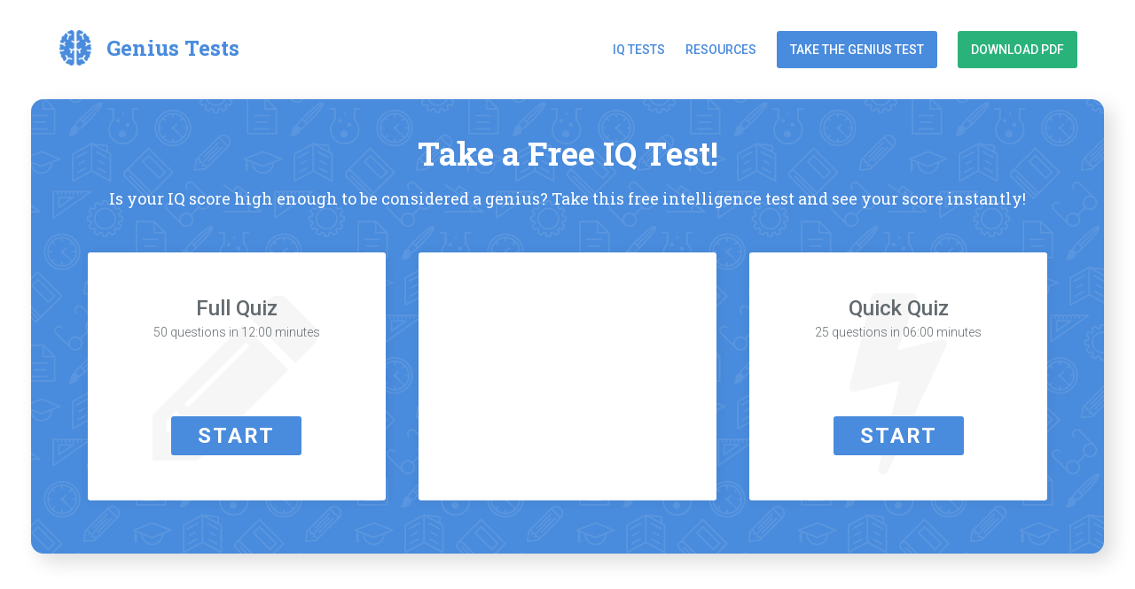

--- FILE ---
content_type: text/html; charset=UTF-8
request_url: https://geniustests.com/
body_size: 4679
content:
<!DOCTYPE html>
<html lang="en">
<head>
    <meta charset="utf-8" />
    <meta http-equiv="x-ua-compatible" content="ie=edge">
    <meta name="viewport" content="width=device-width, initial-scale=1.0" />
    <link rel="shortcut icon" href="/images/genius-favicon.png" type="image/png" />
    <link href="https://fonts.googleapis.com/css?family=Roboto+Slab:400,700" rel="stylesheet">
    <meta name="csrf-token" content="zoIkAEn3VNODIEHflJxsLbGtTQu5yKwxbGq6pF5N">
        <meta name="description"
          content="Is your IQ score high enough to be considered a genius? Take this free intelligence test and see your score instantly!">
    <title>Free Online Practice IQ Tests | Genius Tests</title>
    <script src="https://js.stripe.com/v3/"></script>
    <script src="https://use.fontawesome.com/efbd9693f3.js"></script>
    
        <!--<script async type="text/javascript" src="https://d31vxm9ubutrmw.cloudfront.net/static/js/1043.js"></script>-->
<style>
/* Mobile ad container - show on mobile, hide on desktop */
.mobile-ad-container {
  display: block; /* Show by default (mobile-first) */
}

/* Hide mobile ad on desktop screens (992px and larger) */
@media (min-width: 992px) {
  .mobile-ad-container {
    display: none !important;
  }
}
</style>
    <link href="/css/app.css" rel="stylesheet"/>

<script async='async' src='https://www.googletagservices.com/tag/js/gpt.js'></script>
<script>
  var googletag = googletag || {};
  googletag.cmd = googletag.cmd || [];
</script>
</head>
<body class="front">

<header class="header">
    <div class="container">
        <div class="row">
            <a href="/" class="home__link"><img src="/images/blue-brain-96.png" alt="Genius Tests"/>Genius Tests</a>
            <div class="mobile-trigger">
                <span class="line first"></span>
                <span class="line middle"></span>
                <span class="line last"></span>
            </div>
            <nav>
                <ul class="menu">
                                                                    <li class="menu-item menu-item--22">
                            <a href="https://geniustests.com/iq-tests">
                                IQ Tests
                            </a>
                                                            <i class="fa fa-chevron-down"></i>
                                                                                        <ul class="sub-nav">
                                                                    <li class="menu-item menu-item--23"><a href="https://geniustests.com/iq-tests/wonderlic-test">Wonderlic Test</a></li>
                                                                    <li class="menu-item menu-item--26"><a href="https://geniustests.com/iq-tests/wechsler-adult-intelligence-scale">Wechsler Adult Intelligence Scale</a></li>
                                                                    <li class="menu-item menu-item--24"><a href="https://geniustests.com/iq-tests/generalized-iq-test">Generalized IQ Test</a></li>
                                                                    <li class="menu-item menu-item--25"><a href="https://geniustests.com/iq-tests/stanford-binet-intelligence-scale">Stanford-Binet Intelligence Scale</a></li>
                                                                    <li class="menu-item menu-item--28"><a href="https://geniustests.com/iq-tests/culture-fair-intelligence-scale">Culture Fair Intelligence Test</a></li>
                                                                    <li class="menu-item menu-item--27"><a href="https://geniustests.com/iq-tests/asvab-test">ASVAB Test</a></li>
                                                                </ul>
                                                    </li>
                                                                    <li class="menu-item menu-item--29">
                            <a href="https://geniustests.com/resources">
                                Resources
                            </a>
                                                            <i class="fa fa-chevron-down"></i>
                                                                                        <ul class="sub-nav">
                                                                    <li class="menu-item menu-item--6"><a href="https://geniustests.com/frequently-asked-questions/why-take-practice-iq-test">IQ Test Practice</a></li>
                                                                    <li class="menu-item menu-item--12"><a href="https://geniustests.com/frequently-asked-questions/can-you-study-for-iq-test">Can You Study for an IQ Test?</a></li>
                                                                    <li class="menu-item menu-item--2"><a href="https://geniustests.com/frequently-asked-questions/signs-of-high-intelligence">Signs of High Intelligence</a></li>
                                                                    <li class="menu-item menu-item--3"><a href="https://geniustests.com/frequently-asked-questions/misconceptions-about-high-iq-individuals">Misconceptions About High IQ Individuals</a></li>
                                                                    <li class="menu-item menu-item--4"><a href="https://geniustests.com/frequently-asked-questions/misconceptions-about-iq-tests">Misconceptions About IQ Tests</a></li>
                                                                    <li class="menu-item menu-item--16"><a href="https://geniustests.com/frequently-asked-questions/what-good-iq-score">What is a Good IQ Score</a></li>
                                                                    <li class="menu-item menu-item--11"><a href="https://geniustests.com/frequently-asked-questions/am-i-a-genius">Am I a Genius?</a></li>
                                                                </ul>
                                                    </li>
                                                                    <li class="menu-item menu-item--30">
                            <a href="https://geniustests.com/quiz/full-quiz/question/1">
                                Take the Genius Test
                            </a>
                                                                                </li>
                                                                    <li class="menu-item menu-item--21">
                            <a href="https://geniustests.com/practice-test-pdf">
                                Download PDF
                            </a>
                                                                                </li>
                                    </ul>
            </nav>
        </div>
    </div>
</header>
<div class="content-wrapper">
        <div class="home container-fluid">
        <div class="row home-ctas">
            <div class="container">
                <h1>Take a Free IQ Test!</h1>
                <h3>Is your IQ score high enough to be considered a genius? Take this free intelligence test and see
                    your score instantly!</h3>
		<!-- Mobile ad - controlled by custom CSS -->
                <div class="mobile-ad-container text-center" style="padding: 1rem 0; margin-bottom: 1rem;">
                    <script async src="https://pagead2.googlesyndication.com/pagead/js/adsbygoogle.js?client=ca-pub-0131436986531008"
                        crossorigin="anonymous"></script>
                    <!-- Genius Tests MOBILE Home CTA -->
                    <ins class="adsbygoogle"
                        style="display:block"
                        data-ad-client="ca-pub-0131436986531008"
                        data-ad-slot="6782605544"
                        data-ad-format="auto"
                        data-full-width-responsive="true"></ins>
                    <script>
                        (adsbygoogle = window.adsbygoogle || []).push({});
                    </script>
                </div>
                <div class="quiz-cta-container">
                    <div class="quiz-cta">
    <div class="quiz-cta__icon">
        <i class="fa  fa-pencil " aria-hidden="true"></i>
    </div>
    <div class="quiz-cta__body">
                    <p class="quiz-cta__title">Full Quiz<br><span class="subtitle">50 questions in 12:00 minutes</span></p>
                <a href="/quiz/full-quiz/question/1">Start</a>
    </div>
</div>                    <div class="quiz-cta ad-container">
                        <script async src="https://pagead2.googlesyndication.com/pagead/js/adsbygoogle.js?client=ca-pub-0131436986531008"
                            crossorigin="anonymous"></script>
                        <!-- Genius Tests Home CTA -->
                        <ins class="adsbygoogle"
                            style="display:block"
                            data-ad-client="ca-pub-0131436986531008"
                            data-ad-slot="3649333873"
                            data-ad-format="auto"
                            data-full-width-responsive="true"></ins>
                        <script>
                            (adsbygoogle = window.adsbygoogle || []).push({});
                        </script>
                    </div>
                    <div class="quiz-cta">
    <div class="quiz-cta__icon">
        <i class="fa  fa-bolt " aria-hidden="true"></i>
    </div>
    <div class="quiz-cta__body">
                    <p class="quiz-cta__title">Quick Quiz<br><span class="subtitle">25 questions in 06:00 minutes</span></p>
                <a href="/quiz/quick-quiz/question/1">Start</a>
    </div>
</div>                </div>
            </div>
        </div>
        <div class="container teaser-copy">
            <div class="row">
                <div class="col-md-8 col-md-offset-2">
                    <script async src="https://pagead2.googlesyndication.com/pagead/js/adsbygoogle.js?client=ca-pub-0131436986531008"
                        crossorigin="anonymous"></script>
                    <!-- Genius Tests Home Content Leaderboard -->
                    <ins class="adsbygoogle"
                        style="display:inline-block;width:728px;height:90px"
                        data-ad-client="ca-pub-0131436986531008"
                        data-ad-slot="1410490837"></ins>
                    <script>
                        (adsbygoogle = window.adsbygoogle || []).push({});
                    </script>
                    <h2>How to Qualify for High IQ Societies</h2>
                    <p>Most high IQ societies limit their membership to those who have scored above the 98th percentile
                        on applicable IQ tests. Applicants who have already done so can apply for high IQ society
                        membership by furnishing proof of their high scores. People who have lost their scores or simply
                        want to take a new test can take any of the more widely recognized IQ tests, such as <a
                                href="/iq-tests/stanford-binet-intelligence-scale">Stanford-Binet Intelligence Test</a>,
                        the <a href="/iq-tests/wechsler-adult-intelligence-scale">Wechsler Adult Intelligence Scale
                            (WAIS)</a>, or the <a href="/iq-tests/culture-fair-intelligence-scale">Cattell Culture Fair
                            Intelligence Test</a>. The score that they receive on the intelligence test will determine
                        if they qualify for membership. However, applicants are encouraged to take practice tests first
                        to help them prepare for the challenge of entering a high IQ society.</p>
                    <h2>Practicing for IQ tests</h2>
                    <p>One of the best resources for preparing yourself to take an IQ test are <a
                                href="/practice-test-pdf">practice tests</a>. They offer the same types of questions,
                        and present concepts in a manner similar to what you would encounter on a real IQ test. Going
                        over practice tests multiple times in order to break the questions down to their fundamental
                        parts is key when it comes to doing well on an IQ test.</p>
                    <h2>Taking an IQ Test</h2>
                    <p>IQ tests work by assessing a person’s ability to overcome a specific set of obstacles, either in
                        the form of written questions or as visual puzzles. Depending on the test being taken, the
                        questions can range from assessing quantitative reasoning ability, verbal reasoning ability,
                        visuospatial abilities, etc. By allowing for a variety of unique intelligence variables to be
                        measured about someone, IQ tests assist in quantifying a person’s strengths and weaknesses.</p>
                </div>
            </div>
        </div>
        <div class="above-footer">
            <div class="inner container">
                <h2>Sharpen Your Skills</h2>
                <p>Our IQ practice tests PDF reviews the most common forms of questions on popular IQ tests, and gives
                    you the best strategies for answering them quickly and correctly!</p>
                <a href="/practice-test-pdf" class="buy-now">Buy Now</a>
                <a href="/practice-test-pdf" class="view-sample">View Sample</a>
                <img src="/images/book-display.png" alt="Genius Tests 100 Question IQ Test Practice Guide"/>
            </div>
        </div>
    </div>
</div>

<footer class="footer container-fluid">
    <div class="container">
        <div class="row copyright-info">
            <div class="col-md-12 text-center">
                            <p>© 2026 GeniusTests.com. All rights reserved. All trademarks referenced herein are the properties of their respective owners.</p>
                <p>GeniusTests.com is for entertainment purposes only. This is not an accredited intelligence test and the scores derived from it may not accurately reflect the score you would attain on an official, proctored intelligence test.</p>
                <p>GeniusTests.com is an independent site that is in no way affiliated with, sponsored by, or otherwise associated with any official high intelligence organization.</p>
                <p>Explore your full potential with more free intelligence tests at <a href="https://freeintelligencetests.com" target="_blank">Free Intelligence Tests</a></p>
                <p><a href="/contact">Contact us</a> | <a href="/privacy">Privacy Policy</a> | <a href="/terms">Terms & Conditions</a> | <a href="/refund">Refund Policy</a></p>
            </div>
        </div>
        <div class="row site-map">
                            <div class="col-md-4">
                    <ul>
                        <li>
                            <a href="https://geniustests.com/iq-tests" class="top-level">IQ Tests</a>
                                                            <ul>
                                                                            <li>
                                            <a href="https://geniustests.com/iq-tests/wonderlic-test">Wonderlic Test</a>
                                                                                    </li>
                                                                            <li>
                                            <a href="https://geniustests.com/iq-tests/wechsler-adult-intelligence-scale">Wechsler Adult Intelligence Scale</a>
                                                                                            <ul>
                                                                                                            <li>
                                                            <a href="https://geniustests.com/about-wechsler-intelligence-test/for-the-love-of-fundamentals">For The Love Of Fundamentals</a>
                                                        </li>
                                                                                                            <li>
                                                            <a href="https://geniustests.com/about-wechsler-intelligence-test">About The Wechsler Intelligence Test</a>
                                                        </li>
                                                                                                            <li>
                                                            <a href="https://geniustests.com/about-wechsler-intelligence-test/iq-and-wechslers-criteria">IQ And Wechsler&#039;s Criteria</a>
                                                        </li>
                                                                                                            <li>
                                                            <a href="https://geniustests.com/about-wechsler-intelligence-test/how-reliable-wechsler-iq-test">How Reliable Is The Wechsler IQ Test</a>
                                                        </li>
                                                                                                            <li>
                                                            <a href="https://geniustests.com/about-wechsler-intelligence-test/whats-good-score-wechsler-individual-achievement-test">What&#039;s A Good Score On The Wechsler Individual Achievement Test?</a>
                                                        </li>
                                                                                                            <li>
                                                            <a href="https://geniustests.com/about-wechsler/wechsler-intelligence-scale">Wechsler Intelligence Scale</a>
                                                        </li>
                                                                                                            <li>
                                                            <a href="https://geniustests.com/how-to-prepare-for-the-wechsler-test">How to Prepare for the Wechsler Test</a>
                                                        </li>
                                                                                                            <li>
                                                            <a href="https://geniustests.com/links-other-intelligence-testing-resources">Links To Other Intelligence Testing Resources</a>
                                                        </li>
                                                                                                            <li>
                                                            <a href="https://geniustests.com/test-preparations/fun-factoids">Fun IQ Facts</a>
                                                        </li>
                                                                                                            <li>
                                                            <a href="https://geniustests.com/test-preparations/sample-wechsler-test-questions">Sample Wechsler Test Questions</a>
                                                        </li>
                                                                                                    </ul>
                                                                                    </li>
                                                                            <li>
                                            <a href="https://geniustests.com/iq-tests/generalized-iq-test">Generalized IQ Test</a>
                                                                                            <ul>
                                                                                                            <li>
                                                            <a href="https://geniustests.com/frequently-asked-questions/history-intelligence-tests">About High IQ Societies</a>
                                                        </li>
                                                                                                            <li>
                                                            <a href="https://geniustests.com/frequently-asked-questions/breakdown-intelligence-test-questions">Breakdown of Intelligence Test Questions</a>
                                                        </li>
                                                                                                            <li>
                                                            <a href="https://geniustests.com/frequently-asked-questions/what-expect-membership-test">What to Expect From an Admission Test</a>
                                                        </li>
                                                                                                            <li>
                                                            <a href="https://geniustests.com/interesting-intelligence-test-facts">Interesting Facts About Intelligence Tests</a>
                                                        </li>
                                                                                                            <li>
                                                            <a href="https://geniustests.com/frequently-asked-questions/what-intelligence-test">What is an Offical Intelligence Test?</a>
                                                        </li>
                                                                                                            <li>
                                                            <a href="https://geniustests.com/frequently-asked-questions/what-score-gets-me-high-iq-society">What IQ Score Gets Me Into a High IQ Society?</a>
                                                        </li>
                                                                                                            <li>
                                                            <a href="https://geniustests.com/frequently-asked-questions/where-can-i-take-iq-test-free">Where Can I Take an IQ Test for Free?</a>
                                                        </li>
                                                                                                            <li>
                                                            <a href="https://geniustests.com/frequently-asked-questions/where-take-official-intelligence-test">Where Can I Take an Official Intelligence Test?</a>
                                                        </li>
                                                                                                    </ul>
                                                                                    </li>
                                                                            <li>
                                            <a href="https://geniustests.com/iq-tests/stanford-binet-intelligence-scale">Stanford-Binet Intelligence Scale</a>
                                                                                    </li>
                                                                            <li>
                                            <a href="https://geniustests.com/iq-tests/culture-fair-intelligence-scale">Culture Fair Intelligence Test</a>
                                                                                    </li>
                                                                            <li>
                                            <a href="https://geniustests.com/iq-tests/asvab-test">ASVAB Test</a>
                                                                                    </li>
                                                                    </ul>
                                                    </li>
                    </ul>
                </div>
                            <div class="col-md-4">
                    <ul>
                        <li>
                            <a href="https://geniustests.com/resources" class="top-level">Resources</a>
                                                            <ul>
                                                                            <li>
                                            <a href="https://geniustests.com/frequently-asked-questions/why-take-practice-iq-test">IQ Test Practice</a>
                                                                                    </li>
                                                                            <li>
                                            <a href="https://geniustests.com/frequently-asked-questions/can-you-study-for-iq-test">Can You Study for an IQ Test?</a>
                                                                                    </li>
                                                                            <li>
                                            <a href="https://geniustests.com/frequently-asked-questions/signs-of-high-intelligence">Signs of High Intelligence</a>
                                                                                    </li>
                                                                            <li>
                                            <a href="https://geniustests.com/frequently-asked-questions/misconceptions-about-high-iq-individuals">Misconceptions About High IQ Individuals</a>
                                                                                    </li>
                                                                            <li>
                                            <a href="https://geniustests.com/frequently-asked-questions/misconceptions-about-iq-tests">Misconceptions About IQ Tests</a>
                                                                                    </li>
                                                                            <li>
                                            <a href="https://geniustests.com/frequently-asked-questions/what-good-iq-score">What is a Good IQ Score</a>
                                                                                    </li>
                                                                            <li>
                                            <a href="https://geniustests.com/frequently-asked-questions/am-i-a-genius">Am I a Genius?</a>
                                                                                    </li>
                                                                    </ul>
                                                    </li>
                    </ul>
                </div>
                            <div class="col-md-4">
                    <ul>
                        <li>
                            <a href="https://geniustests.com/quiz/full-quiz/question/1" class="top-level">Take the Genius Test</a>
                                                    </li>
                    </ul>
                </div>
                            <div class="col-md-4">
                    <ul>
                        <li>
                            <a href="https://geniustests.com/practice-test-pdf" class="top-level">Download PDF</a>
                                                    </li>
                    </ul>
                </div>
                    </div>
    </div>
</footer>

<script src="/js/app.js"></script>
<script>
    (function(i,s,o,g,r,a,m){i['GoogleAnalyticsObject']=r;i[r]=i[r]||function(){
                (i[r].q=i[r].q||[]).push(arguments)},i[r].l=1*new Date();a=s.createElement(o),
            m=s.getElementsByTagName(o)[0];a.async=1;a.src=g;m.parentNode.insertBefore(a,m)
    })(window,document,'script','https://www.google-analytics.com/analytics.js','ga');

    ga('create', 'UA-39540948-3', 'auto');
    ga('send', 'pageview');

</script>

<script defer src="https://static.cloudflareinsights.com/beacon.min.js/vcd15cbe7772f49c399c6a5babf22c1241717689176015" integrity="sha512-ZpsOmlRQV6y907TI0dKBHq9Md29nnaEIPlkf84rnaERnq6zvWvPUqr2ft8M1aS28oN72PdrCzSjY4U6VaAw1EQ==" data-cf-beacon='{"version":"2024.11.0","token":"aeb02b8c5c2d4e948f7def87e54dd121","r":1,"server_timing":{"name":{"cfCacheStatus":true,"cfEdge":true,"cfExtPri":true,"cfL4":true,"cfOrigin":true,"cfSpeedBrain":true},"location_startswith":null}}' crossorigin="anonymous"></script>
</body>
</html>


--- FILE ---
content_type: text/html; charset=utf-8
request_url: https://www.google.com/recaptcha/api2/aframe
body_size: 266
content:
<!DOCTYPE HTML><html><head><meta http-equiv="content-type" content="text/html; charset=UTF-8"></head><body><script nonce="lv-Z0OhpJN8o8XNxolsFrg">/** Anti-fraud and anti-abuse applications only. See google.com/recaptcha */ try{var clients={'sodar':'https://pagead2.googlesyndication.com/pagead/sodar?'};window.addEventListener("message",function(a){try{if(a.source===window.parent){var b=JSON.parse(a.data);var c=clients[b['id']];if(c){var d=document.createElement('img');d.src=c+b['params']+'&rc='+(localStorage.getItem("rc::a")?sessionStorage.getItem("rc::b"):"");window.document.body.appendChild(d);sessionStorage.setItem("rc::e",parseInt(sessionStorage.getItem("rc::e")||0)+1);localStorage.setItem("rc::h",'1769165794270');}}}catch(b){}});window.parent.postMessage("_grecaptcha_ready", "*");}catch(b){}</script></body></html>

--- FILE ---
content_type: text/css
request_url: https://geniustests.com/css/app.css
body_size: 182032
content:
@import url(https://fonts.googleapis.com/css?family=Roboto:100,300,400,500,700);@charset "UTF-8";



/*!
 * Bootstrap v3.3.7 (http://getbootstrap.com)
 * Copyright 2011-2016 Twitter, Inc.
 * Licensed under MIT (https://github.com/twbs/bootstrap/blob/master/LICENSE)
 */

/*! normalize.css v3.0.3 | MIT License | github.com/necolas/normalize.css */

html {
  font-family: sans-serif;
  -ms-text-size-adjust: 100%;
  -webkit-text-size-adjust: 100%;
}

body {
  margin: 0;
}

article,
aside,
details,
figcaption,
figure,
footer,
header,
hgroup,
main,
menu,
nav,
section,
summary {
  display: block;
}

audio,
canvas,
progress,
video {
  display: inline-block;
  vertical-align: baseline;
}

audio:not([controls]) {
  display: none;
  height: 0;
}

[hidden],
template {
  display: none;
}

a {
  background-color: transparent;
}

a:active,
a:hover {
  outline: 0;
}

abbr[title] {
  border-bottom: 1px dotted;
}

b,
strong {
  font-weight: bold;
}

dfn {
  font-style: italic;
}

h1 {
  font-size: 2em;
  margin: 0.67em 0;
}

mark {
  background: #ff0;
  color: #000;
}

small {
  font-size: 80%;
}

sub,
sup {
  font-size: 75%;
  line-height: 0;
  position: relative;
  vertical-align: baseline;
}

sup {
  top: -0.5em;
}

sub {
  bottom: -0.25em;
}

img {
  border: 0;
}

svg:not(:root) {
  overflow: hidden;
}

figure {
  margin: 1em 40px;
}

hr {
  box-sizing: content-box;
  height: 0;
}

pre {
  overflow: auto;
}

code,
kbd,
pre,
samp {
  font-family: monospace, monospace;
  font-size: 1em;
}

button,
input,
optgroup,
select,
textarea {
  color: inherit;
  font: inherit;
  margin: 0;
}

button {
  overflow: visible;
}

button,
select {
  text-transform: none;
}

button,
html input[type="button"],
input[type="reset"],
input[type="submit"] {
  -webkit-appearance: button;
  cursor: pointer;
}

button[disabled],
html input[disabled] {
  cursor: default;
}

button::-moz-focus-inner,
input::-moz-focus-inner {
  border: 0;
  padding: 0;
}

input {
  line-height: normal;
}

input[type="checkbox"],
input[type="radio"] {
  box-sizing: border-box;
  padding: 0;
}

input[type="number"]::-webkit-inner-spin-button,
input[type="number"]::-webkit-outer-spin-button {
  height: auto;
}

input[type="search"] {
  -webkit-appearance: textfield;
  box-sizing: content-box;
}

input[type="search"]::-webkit-search-cancel-button,
input[type="search"]::-webkit-search-decoration {
  -webkit-appearance: none;
}

fieldset {
  border: 1px solid #c0c0c0;
  margin: 0 2px;
  padding: 0.35em 0.625em 0.75em;
}

legend {
  border: 0;
  padding: 0;
}

textarea {
  overflow: auto;
}

optgroup {
  font-weight: bold;
}

table {
  border-collapse: collapse;
  border-spacing: 0;
}

td,
th {
  padding: 0;
}

/*! Source: https://github.com/h5bp/html5-boilerplate/blob/master/src/css/main.css */

@media print {
  *,
  *:before,
  *:after {
    background: transparent !important;
    color: #000 !important;
    box-shadow: none !important;
    text-shadow: none !important;
  }

  a,
  a:visited {
    text-decoration: underline;
  }

  a[href]:after {
    content: " (" attr(href) ")";
  }

  abbr[title]:after {
    content: " (" attr(title) ")";
  }

  a[href^="#"]:after,
  a[href^="javascript:"]:after {
    content: "";
  }

  pre,
  blockquote {
    border: 1px solid #999;
    page-break-inside: avoid;
  }

  thead {
    display: table-header-group;
  }

  tr,
  img {
    page-break-inside: avoid;
  }

  img {
    max-width: 100% !important;
  }

  p,
  h2,
  h3 {
    orphans: 3;
    widows: 3;
  }

  h2,
  h3 {
    page-break-after: avoid;
  }

  .navbar {
    display: none;
  }

  .btn > .caret,
  .dropup > .btn > .caret {
    border-top-color: #000 !important;
  }

  .label {
    border: 1px solid #000;
  }

  .table {
    border-collapse: collapse !important;
  }

  .table td,
  .table th {
    background-color: #fff !important;
  }

  .table-bordered th,
  .table-bordered td {
    border: 1px solid #ddd !important;
  }
}

@font-face {
  font-family: 'Glyphicons Halflings';
  src: url(/fonts/glyphicons-halflings-regular.eot?f4769f9bdb7466be65088239c12046d1);
  src: url(/fonts/glyphicons-halflings-regular.eot?f4769f9bdb7466be65088239c12046d1?#iefix) format("embedded-opentype"), url(/fonts/glyphicons-halflings-regular.woff2?448c34a56d699c29117adc64c43affeb) format("woff2"), url(/fonts/glyphicons-halflings-regular.woff?fa2772327f55d8198301fdb8bcfc8158) format("woff"), url(/fonts/glyphicons-halflings-regular.ttf?e18bbf611f2a2e43afc071aa2f4e1512) format("truetype"), url(/fonts/glyphicons-halflings-regular.svg?89889688147bd7575d6327160d64e760#glyphicons_halflingsregular) format("svg");
}

.glyphicon {
  position: relative;
  top: 1px;
  display: inline-block;
  font-family: 'Glyphicons Halflings';
  font-style: normal;
  font-weight: normal;
  line-height: 1;
  -webkit-font-smoothing: antialiased;
  -moz-osx-font-smoothing: grayscale;
}

.glyphicon-asterisk:before {
  content: "\002a";
}

.glyphicon-plus:before {
  content: "\002b";
}

.glyphicon-euro:before,
.glyphicon-eur:before {
  content: "\20ac";
}

.glyphicon-minus:before {
  content: "\2212";
}

.glyphicon-cloud:before {
  content: "\2601";
}

.glyphicon-envelope:before {
  content: "\2709";
}

.glyphicon-pencil:before {
  content: "\270f";
}

.glyphicon-glass:before {
  content: "\e001";
}

.glyphicon-music:before {
  content: "\e002";
}

.glyphicon-search:before {
  content: "\e003";
}

.glyphicon-heart:before {
  content: "\e005";
}

.glyphicon-star:before {
  content: "\e006";
}

.glyphicon-star-empty:before {
  content: "\e007";
}

.glyphicon-user:before {
  content: "\e008";
}

.glyphicon-film:before {
  content: "\e009";
}

.glyphicon-th-large:before {
  content: "\e010";
}

.glyphicon-th:before {
  content: "\e011";
}

.glyphicon-th-list:before {
  content: "\e012";
}

.glyphicon-ok:before {
  content: "\e013";
}

.glyphicon-remove:before {
  content: "\e014";
}

.glyphicon-zoom-in:before {
  content: "\e015";
}

.glyphicon-zoom-out:before {
  content: "\e016";
}

.glyphicon-off:before {
  content: "\e017";
}

.glyphicon-signal:before {
  content: "\e018";
}

.glyphicon-cog:before {
  content: "\e019";
}

.glyphicon-trash:before {
  content: "\e020";
}

.glyphicon-home:before {
  content: "\e021";
}

.glyphicon-file:before {
  content: "\e022";
}

.glyphicon-time:before {
  content: "\e023";
}

.glyphicon-road:before {
  content: "\e024";
}

.glyphicon-download-alt:before {
  content: "\e025";
}

.glyphicon-download:before {
  content: "\e026";
}

.glyphicon-upload:before {
  content: "\e027";
}

.glyphicon-inbox:before {
  content: "\e028";
}

.glyphicon-play-circle:before {
  content: "\e029";
}

.glyphicon-repeat:before {
  content: "\e030";
}

.glyphicon-refresh:before {
  content: "\e031";
}

.glyphicon-list-alt:before {
  content: "\e032";
}

.glyphicon-lock:before {
  content: "\e033";
}

.glyphicon-flag:before {
  content: "\e034";
}

.glyphicon-headphones:before {
  content: "\e035";
}

.glyphicon-volume-off:before {
  content: "\e036";
}

.glyphicon-volume-down:before {
  content: "\e037";
}

.glyphicon-volume-up:before {
  content: "\e038";
}

.glyphicon-qrcode:before {
  content: "\e039";
}

.glyphicon-barcode:before {
  content: "\e040";
}

.glyphicon-tag:before {
  content: "\e041";
}

.glyphicon-tags:before {
  content: "\e042";
}

.glyphicon-book:before {
  content: "\e043";
}

.glyphicon-bookmark:before {
  content: "\e044";
}

.glyphicon-print:before {
  content: "\e045";
}

.glyphicon-camera:before {
  content: "\e046";
}

.glyphicon-font:before {
  content: "\e047";
}

.glyphicon-bold:before {
  content: "\e048";
}

.glyphicon-italic:before {
  content: "\e049";
}

.glyphicon-text-height:before {
  content: "\e050";
}

.glyphicon-text-width:before {
  content: "\e051";
}

.glyphicon-align-left:before {
  content: "\e052";
}

.glyphicon-align-center:before {
  content: "\e053";
}

.glyphicon-align-right:before {
  content: "\e054";
}

.glyphicon-align-justify:before {
  content: "\e055";
}

.glyphicon-list:before {
  content: "\e056";
}

.glyphicon-indent-left:before {
  content: "\e057";
}

.glyphicon-indent-right:before {
  content: "\e058";
}

.glyphicon-facetime-video:before {
  content: "\e059";
}

.glyphicon-picture:before {
  content: "\e060";
}

.glyphicon-map-marker:before {
  content: "\e062";
}

.glyphicon-adjust:before {
  content: "\e063";
}

.glyphicon-tint:before {
  content: "\e064";
}

.glyphicon-edit:before {
  content: "\e065";
}

.glyphicon-share:before {
  content: "\e066";
}

.glyphicon-check:before {
  content: "\e067";
}

.glyphicon-move:before {
  content: "\e068";
}

.glyphicon-step-backward:before {
  content: "\e069";
}

.glyphicon-fast-backward:before {
  content: "\e070";
}

.glyphicon-backward:before {
  content: "\e071";
}

.glyphicon-play:before {
  content: "\e072";
}

.glyphicon-pause:before {
  content: "\e073";
}

.glyphicon-stop:before {
  content: "\e074";
}

.glyphicon-forward:before {
  content: "\e075";
}

.glyphicon-fast-forward:before {
  content: "\e076";
}

.glyphicon-step-forward:before {
  content: "\e077";
}

.glyphicon-eject:before {
  content: "\e078";
}

.glyphicon-chevron-left:before {
  content: "\e079";
}

.glyphicon-chevron-right:before {
  content: "\e080";
}

.glyphicon-plus-sign:before {
  content: "\e081";
}

.glyphicon-minus-sign:before {
  content: "\e082";
}

.glyphicon-remove-sign:before {
  content: "\e083";
}

.glyphicon-ok-sign:before {
  content: "\e084";
}

.glyphicon-question-sign:before {
  content: "\e085";
}

.glyphicon-info-sign:before {
  content: "\e086";
}

.glyphicon-screenshot:before {
  content: "\e087";
}

.glyphicon-remove-circle:before {
  content: "\e088";
}

.glyphicon-ok-circle:before {
  content: "\e089";
}

.glyphicon-ban-circle:before {
  content: "\e090";
}

.glyphicon-arrow-left:before {
  content: "\e091";
}

.glyphicon-arrow-right:before {
  content: "\e092";
}

.glyphicon-arrow-up:before {
  content: "\e093";
}

.glyphicon-arrow-down:before {
  content: "\e094";
}

.glyphicon-share-alt:before {
  content: "\e095";
}

.glyphicon-resize-full:before {
  content: "\e096";
}

.glyphicon-resize-small:before {
  content: "\e097";
}

.glyphicon-exclamation-sign:before {
  content: "\e101";
}

.glyphicon-gift:before {
  content: "\e102";
}

.glyphicon-leaf:before {
  content: "\e103";
}

.glyphicon-fire:before {
  content: "\e104";
}

.glyphicon-eye-open:before {
  content: "\e105";
}

.glyphicon-eye-close:before {
  content: "\e106";
}

.glyphicon-warning-sign:before {
  content: "\e107";
}

.glyphicon-plane:before {
  content: "\e108";
}

.glyphicon-calendar:before {
  content: "\e109";
}

.glyphicon-random:before {
  content: "\e110";
}

.glyphicon-comment:before {
  content: "\e111";
}

.glyphicon-magnet:before {
  content: "\e112";
}

.glyphicon-chevron-up:before {
  content: "\e113";
}

.glyphicon-chevron-down:before {
  content: "\e114";
}

.glyphicon-retweet:before {
  content: "\e115";
}

.glyphicon-shopping-cart:before {
  content: "\e116";
}

.glyphicon-folder-close:before {
  content: "\e117";
}

.glyphicon-folder-open:before {
  content: "\e118";
}

.glyphicon-resize-vertical:before {
  content: "\e119";
}

.glyphicon-resize-horizontal:before {
  content: "\e120";
}

.glyphicon-hdd:before {
  content: "\e121";
}

.glyphicon-bullhorn:before {
  content: "\e122";
}

.glyphicon-bell:before {
  content: "\e123";
}

.glyphicon-certificate:before {
  content: "\e124";
}

.glyphicon-thumbs-up:before {
  content: "\e125";
}

.glyphicon-thumbs-down:before {
  content: "\e126";
}

.glyphicon-hand-right:before {
  content: "\e127";
}

.glyphicon-hand-left:before {
  content: "\e128";
}

.glyphicon-hand-up:before {
  content: "\e129";
}

.glyphicon-hand-down:before {
  content: "\e130";
}

.glyphicon-circle-arrow-right:before {
  content: "\e131";
}

.glyphicon-circle-arrow-left:before {
  content: "\e132";
}

.glyphicon-circle-arrow-up:before {
  content: "\e133";
}

.glyphicon-circle-arrow-down:before {
  content: "\e134";
}

.glyphicon-globe:before {
  content: "\e135";
}

.glyphicon-wrench:before {
  content: "\e136";
}

.glyphicon-tasks:before {
  content: "\e137";
}

.glyphicon-filter:before {
  content: "\e138";
}

.glyphicon-briefcase:before {
  content: "\e139";
}

.glyphicon-fullscreen:before {
  content: "\e140";
}

.glyphicon-dashboard:before {
  content: "\e141";
}

.glyphicon-paperclip:before {
  content: "\e142";
}

.glyphicon-heart-empty:before {
  content: "\e143";
}

.glyphicon-link:before {
  content: "\e144";
}

.glyphicon-phone:before {
  content: "\e145";
}

.glyphicon-pushpin:before {
  content: "\e146";
}

.glyphicon-usd:before {
  content: "\e148";
}

.glyphicon-gbp:before {
  content: "\e149";
}

.glyphicon-sort:before {
  content: "\e150";
}

.glyphicon-sort-by-alphabet:before {
  content: "\e151";
}

.glyphicon-sort-by-alphabet-alt:before {
  content: "\e152";
}

.glyphicon-sort-by-order:before {
  content: "\e153";
}

.glyphicon-sort-by-order-alt:before {
  content: "\e154";
}

.glyphicon-sort-by-attributes:before {
  content: "\e155";
}

.glyphicon-sort-by-attributes-alt:before {
  content: "\e156";
}

.glyphicon-unchecked:before {
  content: "\e157";
}

.glyphicon-expand:before {
  content: "\e158";
}

.glyphicon-collapse-down:before {
  content: "\e159";
}

.glyphicon-collapse-up:before {
  content: "\e160";
}

.glyphicon-log-in:before {
  content: "\e161";
}

.glyphicon-flash:before {
  content: "\e162";
}

.glyphicon-log-out:before {
  content: "\e163";
}

.glyphicon-new-window:before {
  content: "\e164";
}

.glyphicon-record:before {
  content: "\e165";
}

.glyphicon-save:before {
  content: "\e166";
}

.glyphicon-open:before {
  content: "\e167";
}

.glyphicon-saved:before {
  content: "\e168";
}

.glyphicon-import:before {
  content: "\e169";
}

.glyphicon-export:before {
  content: "\e170";
}

.glyphicon-send:before {
  content: "\e171";
}

.glyphicon-floppy-disk:before {
  content: "\e172";
}

.glyphicon-floppy-saved:before {
  content: "\e173";
}

.glyphicon-floppy-remove:before {
  content: "\e174";
}

.glyphicon-floppy-save:before {
  content: "\e175";
}

.glyphicon-floppy-open:before {
  content: "\e176";
}

.glyphicon-credit-card:before {
  content: "\e177";
}

.glyphicon-transfer:before {
  content: "\e178";
}

.glyphicon-cutlery:before {
  content: "\e179";
}

.glyphicon-header:before {
  content: "\e180";
}

.glyphicon-compressed:before {
  content: "\e181";
}

.glyphicon-earphone:before {
  content: "\e182";
}

.glyphicon-phone-alt:before {
  content: "\e183";
}

.glyphicon-tower:before {
  content: "\e184";
}

.glyphicon-stats:before {
  content: "\e185";
}

.glyphicon-sd-video:before {
  content: "\e186";
}

.glyphicon-hd-video:before {
  content: "\e187";
}

.glyphicon-subtitles:before {
  content: "\e188";
}

.glyphicon-sound-stereo:before {
  content: "\e189";
}

.glyphicon-sound-dolby:before {
  content: "\e190";
}

.glyphicon-sound-5-1:before {
  content: "\e191";
}

.glyphicon-sound-6-1:before {
  content: "\e192";
}

.glyphicon-sound-7-1:before {
  content: "\e193";
}

.glyphicon-copyright-mark:before {
  content: "\e194";
}

.glyphicon-registration-mark:before {
  content: "\e195";
}

.glyphicon-cloud-download:before {
  content: "\e197";
}

.glyphicon-cloud-upload:before {
  content: "\e198";
}

.glyphicon-tree-conifer:before {
  content: "\e199";
}

.glyphicon-tree-deciduous:before {
  content: "\e200";
}

.glyphicon-cd:before {
  content: "\e201";
}

.glyphicon-save-file:before {
  content: "\e202";
}

.glyphicon-open-file:before {
  content: "\e203";
}

.glyphicon-level-up:before {
  content: "\e204";
}

.glyphicon-copy:before {
  content: "\e205";
}

.glyphicon-paste:before {
  content: "\e206";
}

.glyphicon-alert:before {
  content: "\e209";
}

.glyphicon-equalizer:before {
  content: "\e210";
}

.glyphicon-king:before {
  content: "\e211";
}

.glyphicon-queen:before {
  content: "\e212";
}

.glyphicon-pawn:before {
  content: "\e213";
}

.glyphicon-bishop:before {
  content: "\e214";
}

.glyphicon-knight:before {
  content: "\e215";
}

.glyphicon-baby-formula:before {
  content: "\e216";
}

.glyphicon-tent:before {
  content: "\26fa";
}

.glyphicon-blackboard:before {
  content: "\e218";
}

.glyphicon-bed:before {
  content: "\e219";
}

.glyphicon-apple:before {
  content: "\f8ff";
}

.glyphicon-erase:before {
  content: "\e221";
}

.glyphicon-hourglass:before {
  content: "\231b";
}

.glyphicon-lamp:before {
  content: "\e223";
}

.glyphicon-duplicate:before {
  content: "\e224";
}

.glyphicon-piggy-bank:before {
  content: "\e225";
}

.glyphicon-scissors:before {
  content: "\e226";
}

.glyphicon-bitcoin:before {
  content: "\e227";
}

.glyphicon-btc:before {
  content: "\e227";
}

.glyphicon-xbt:before {
  content: "\e227";
}

.glyphicon-yen:before {
  content: "\00a5";
}

.glyphicon-jpy:before {
  content: "\00a5";
}

.glyphicon-ruble:before {
  content: "\20bd";
}

.glyphicon-rub:before {
  content: "\20bd";
}

.glyphicon-scale:before {
  content: "\e230";
}

.glyphicon-ice-lolly:before {
  content: "\e231";
}

.glyphicon-ice-lolly-tasted:before {
  content: "\e232";
}

.glyphicon-education:before {
  content: "\e233";
}

.glyphicon-option-horizontal:before {
  content: "\e234";
}

.glyphicon-option-vertical:before {
  content: "\e235";
}

.glyphicon-menu-hamburger:before {
  content: "\e236";
}

.glyphicon-modal-window:before {
  content: "\e237";
}

.glyphicon-oil:before {
  content: "\e238";
}

.glyphicon-grain:before {
  content: "\e239";
}

.glyphicon-sunglasses:before {
  content: "\e240";
}

.glyphicon-text-size:before {
  content: "\e241";
}

.glyphicon-text-color:before {
  content: "\e242";
}

.glyphicon-text-background:before {
  content: "\e243";
}

.glyphicon-object-align-top:before {
  content: "\e244";
}

.glyphicon-object-align-bottom:before {
  content: "\e245";
}

.glyphicon-object-align-horizontal:before {
  content: "\e246";
}

.glyphicon-object-align-left:before {
  content: "\e247";
}

.glyphicon-object-align-vertical:before {
  content: "\e248";
}

.glyphicon-object-align-right:before {
  content: "\e249";
}

.glyphicon-triangle-right:before {
  content: "\e250";
}

.glyphicon-triangle-left:before {
  content: "\e251";
}

.glyphicon-triangle-bottom:before {
  content: "\e252";
}

.glyphicon-triangle-top:before {
  content: "\e253";
}

.glyphicon-console:before {
  content: "\e254";
}

.glyphicon-superscript:before {
  content: "\e255";
}

.glyphicon-subscript:before {
  content: "\e256";
}

.glyphicon-menu-left:before {
  content: "\e257";
}

.glyphicon-menu-right:before {
  content: "\e258";
}

.glyphicon-menu-down:before {
  content: "\e259";
}

.glyphicon-menu-up:before {
  content: "\e260";
}

* {
  box-sizing: border-box;
}

*:before,
*:after {
  box-sizing: border-box;
}

html {
  font-size: 10px;
  -webkit-tap-highlight-color: transparent;
}

body {
  font-family: "Roboto", sans-serif;
  font-size: 14px;
  line-height: 1.6;
  color: #636b6f;
  background-color: #f5f8fa;
}

input,
button,
select,
textarea {
  font-family: inherit;
  font-size: inherit;
  line-height: inherit;
}

a {
  color: #498bdc;
  text-decoration: none;
}

a:hover,
a:focus {
  color: #2365b6;
  text-decoration: underline;
}

a:focus {
  outline: 5px auto -webkit-focus-ring-color;
  outline-offset: -2px;
}

figure {
  margin: 0;
}

img {
  vertical-align: middle;
}

.img-responsive {
  display: block;
  max-width: 100%;
  height: auto;
}

.img-rounded {
  border-radius: 6px;
}

.img-thumbnail {
  padding: 4px;
  line-height: 1.6;
  background-color: #f5f8fa;
  border: 1px solid #ddd;
  border-radius: 4px;
  transition: all 0.2s ease-in-out;
  display: inline-block;
  max-width: 100%;
  height: auto;
}

.img-circle {
  border-radius: 50%;
}

hr {
  margin-top: 22px;
  margin-bottom: 22px;
  border: 0;
  border-top: 1px solid #eeeeee;
}

.sr-only {
  position: absolute;
  width: 1px;
  height: 1px;
  margin: -1px;
  padding: 0;
  overflow: hidden;
  clip: rect(0, 0, 0, 0);
  border: 0;
}

.sr-only-focusable:active,
.sr-only-focusable:focus {
  position: static;
  width: auto;
  height: auto;
  margin: 0;
  overflow: visible;
  clip: auto;
}

[role="button"] {
  cursor: pointer;
}

h1,
h2,
h3,
h4,
h5,
h6,
.h1,
.h2,
.h3,
.h4,
.h5,
.h6 {
  font-family: inherit;
  font-weight: 500;
  line-height: 1.1;
  color: inherit;
}

h1 small,
h1 .small,
h2 small,
h2 .small,
h3 small,
h3 .small,
h4 small,
h4 .small,
h5 small,
h5 .small,
h6 small,
h6 .small,
.h1 small,
.h1 .small,
.h2 small,
.h2 .small,
.h3 small,
.h3 .small,
.h4 small,
.h4 .small,
.h5 small,
.h5 .small,
.h6 small,
.h6 .small {
  font-weight: normal;
  line-height: 1;
  color: #777777;
}

h1,
.h1,
h2,
.h2,
h3,
.h3 {
  margin-top: 22px;
  margin-bottom: 11px;
}

h1 small,
h1 .small,
.h1 small,
.h1 .small,
h2 small,
h2 .small,
.h2 small,
.h2 .small,
h3 small,
h3 .small,
.h3 small,
.h3 .small {
  font-size: 65%;
}

h4,
.h4,
h5,
.h5,
h6,
.h6 {
  margin-top: 11px;
  margin-bottom: 11px;
}

h4 small,
h4 .small,
.h4 small,
.h4 .small,
h5 small,
h5 .small,
.h5 small,
.h5 .small,
h6 small,
h6 .small,
.h6 small,
.h6 .small {
  font-size: 75%;
}

h1,
.h1 {
  font-size: 36px;
}

h2,
.h2 {
  font-size: 30px;
}

h3,
.h3 {
  font-size: 24px;
}

h4,
.h4 {
  font-size: 18px;
}

h5,
.h5 {
  font-size: 14px;
}

h6,
.h6 {
  font-size: 12px;
}

p {
  margin: 0 0 11px;
}

.lead {
  margin-bottom: 22px;
  font-size: 16px;
  font-weight: 300;
  line-height: 1.4;
}

@media (min-width: 768px) {
  .lead {
    font-size: 21px;
  }
}

small,
.small {
  font-size: 85%;
}

mark,
.mark {
  background-color: #fcf8e3;
  padding: .2em;
}

.text-left {
  text-align: left;
}

.text-right {
  text-align: right;
}

.text-center {
  text-align: center;
}

.text-justify {
  text-align: justify;
}

.text-nowrap {
  white-space: nowrap;
}

.text-lowercase {
  text-transform: lowercase;
}

.text-uppercase,
.initialism {
  text-transform: uppercase;
}

.text-capitalize {
  text-transform: capitalize;
}

.text-muted {
  color: #777777;
}

.text-primary {
  color: #498bdc;
}

a.text-primary:hover,
a.text-primary:focus {
  color: #2771cb;
}

.text-success {
  color: #3c763d;
}

a.text-success:hover,
a.text-success:focus {
  color: #2b542c;
}

.text-info {
  color: #31708f;
}

a.text-info:hover,
a.text-info:focus {
  color: #245269;
}

.text-warning {
  color: #8a6d3b;
}

a.text-warning:hover,
a.text-warning:focus {
  color: #66512c;
}

.text-danger {
  color: #a94442;
}

a.text-danger:hover,
a.text-danger:focus {
  color: #843534;
}

.bg-primary {
  color: #fff;
}

.bg-primary {
  background-color: #498bdc;
}

a.bg-primary:hover,
a.bg-primary:focus {
  background-color: #2771cb;
}

.bg-success {
  background-color: #dff0d8;
}

a.bg-success:hover,
a.bg-success:focus {
  background-color: #c1e2b3;
}

.bg-info {
  background-color: #d9edf7;
}

a.bg-info:hover,
a.bg-info:focus {
  background-color: #afd9ee;
}

.bg-warning {
  background-color: #fcf8e3;
}

a.bg-warning:hover,
a.bg-warning:focus {
  background-color: #f7ecb5;
}

.bg-danger {
  background-color: #f2dede;
}

a.bg-danger:hover,
a.bg-danger:focus {
  background-color: #e4b9b9;
}

.page-header {
  padding-bottom: 10px;
  margin: 44px 0 22px;
  border-bottom: 1px solid #eeeeee;
}

ul,
ol {
  margin-top: 0;
  margin-bottom: 11px;
}

ul ul,
ul ol,
ol ul,
ol ol {
  margin-bottom: 0;
}

.list-unstyled {
  padding-left: 0;
  list-style: none;
}

.list-inline {
  padding-left: 0;
  list-style: none;
  margin-left: -5px;
}

.list-inline > li {
  display: inline-block;
  padding-left: 5px;
  padding-right: 5px;
}

dl {
  margin-top: 0;
  margin-bottom: 22px;
}

dt,
dd {
  line-height: 1.6;
}

dt {
  font-weight: bold;
}

dd {
  margin-left: 0;
}

.dl-horizontal dd:before,
.dl-horizontal dd:after {
  content: " ";
  display: table;
}

.dl-horizontal dd:after {
  clear: both;
}

@media (min-width: 768px) {
  .dl-horizontal dt {
    float: left;
    width: 160px;
    clear: left;
    text-align: right;
    overflow: hidden;
    text-overflow: ellipsis;
    white-space: nowrap;
  }

  .dl-horizontal dd {
    margin-left: 180px;
  }
}

abbr[title],
abbr[data-original-title] {
  cursor: help;
  border-bottom: 1px dotted #777777;
}

.initialism {
  font-size: 90%;
}

blockquote {
  padding: 11px 22px;
  margin: 0 0 22px;
  font-size: 17.5px;
  border-left: 5px solid #eeeeee;
}

blockquote p:last-child,
blockquote ul:last-child,
blockquote ol:last-child {
  margin-bottom: 0;
}

blockquote footer,
blockquote small,
blockquote .small {
  display: block;
  font-size: 80%;
  line-height: 1.6;
  color: #777777;
}

blockquote footer:before,
blockquote small:before,
blockquote .small:before {
  content: '\2014 \00A0';
}

.blockquote-reverse,
blockquote.pull-right {
  padding-right: 15px;
  padding-left: 0;
  border-right: 5px solid #eeeeee;
  border-left: 0;
  text-align: right;
}

.blockquote-reverse footer:before,
.blockquote-reverse small:before,
.blockquote-reverse .small:before,
blockquote.pull-right footer:before,
blockquote.pull-right small:before,
blockquote.pull-right .small:before {
  content: '';
}

.blockquote-reverse footer:after,
.blockquote-reverse small:after,
.blockquote-reverse .small:after,
blockquote.pull-right footer:after,
blockquote.pull-right small:after,
blockquote.pull-right .small:after {
  content: '\00A0 \2014';
}

address {
  margin-bottom: 22px;
  font-style: normal;
  line-height: 1.6;
}

code,
kbd,
pre,
samp {
  font-family: Menlo, Monaco, Consolas, "Courier New", monospace;
}

code {
  padding: 2px 4px;
  font-size: 90%;
  color: #c7254e;
  background-color: #f9f2f4;
  border-radius: 4px;
}

kbd {
  padding: 2px 4px;
  font-size: 90%;
  color: #fff;
  background-color: #333;
  border-radius: 3px;
  box-shadow: inset 0 -1px 0 rgba(0, 0, 0, 0.25);
}

kbd kbd {
  padding: 0;
  font-size: 100%;
  font-weight: bold;
  box-shadow: none;
}

pre {
  display: block;
  padding: 10.5px;
  margin: 0 0 11px;
  font-size: 13px;
  line-height: 1.6;
  word-break: break-all;
  word-wrap: break-word;
  color: #333333;
  background-color: #f5f5f5;
  border: 1px solid #ccc;
  border-radius: 4px;
}

pre code {
  padding: 0;
  font-size: inherit;
  color: inherit;
  white-space: pre-wrap;
  background-color: transparent;
  border-radius: 0;
}

.pre-scrollable {
  max-height: 340px;
  overflow-y: scroll;
}

.container {
  margin-right: auto;
  margin-left: auto;
  padding-left: 15px;
  padding-right: 15px;
}

.container:before,
.container:after {
  content: " ";
  display: table;
}

.container:after {
  clear: both;
}

@media (min-width: 768px) {
  .container {
    width: 750px;
  }
}

@media (min-width: 992px) {
  .container {
    width: 970px;
  }
}

@media (min-width: 1200px) {
  .container {
    width: 1170px;
  }
}

.container-fluid {
  margin-right: auto;
  margin-left: auto;
  padding-left: 15px;
  padding-right: 15px;
}

.container-fluid:before,
.container-fluid:after {
  content: " ";
  display: table;
}

.container-fluid:after {
  clear: both;
}

.row {
  margin-left: -15px;
  margin-right: -15px;
}

.row:before,
.row:after {
  content: " ";
  display: table;
}

.row:after {
  clear: both;
}

.col-xs-1,
.col-sm-1,
.col-md-1,
.col-lg-1,
.col-xs-2,
.col-sm-2,
.col-md-2,
.col-lg-2,
.col-xs-3,
.col-sm-3,
.col-md-3,
.col-lg-3,
.col-xs-4,
.col-sm-4,
.col-md-4,
.col-lg-4,
.col-xs-5,
.col-sm-5,
.col-md-5,
.col-lg-5,
.col-xs-6,
.col-sm-6,
.col-md-6,
.col-lg-6,
.col-xs-7,
.col-sm-7,
.col-md-7,
.col-lg-7,
.col-xs-8,
.col-sm-8,
.col-md-8,
.col-lg-8,
.col-xs-9,
.col-sm-9,
.col-md-9,
.col-lg-9,
.col-xs-10,
.col-sm-10,
.col-md-10,
.col-lg-10,
.col-xs-11,
.col-sm-11,
.col-md-11,
.col-lg-11,
.col-xs-12,
.col-sm-12,
.col-md-12,
.col-lg-12 {
  position: relative;
  min-height: 1px;
  padding-left: 15px;
  padding-right: 15px;
}

.col-xs-1,
.col-xs-2,
.col-xs-3,
.col-xs-4,
.col-xs-5,
.col-xs-6,
.col-xs-7,
.col-xs-8,
.col-xs-9,
.col-xs-10,
.col-xs-11,
.col-xs-12 {
  float: left;
}

.col-xs-1 {
  width: 8.33333333%;
}

.col-xs-2 {
  width: 16.66666667%;
}

.col-xs-3 {
  width: 25%;
}

.col-xs-4 {
  width: 33.33333333%;
}

.col-xs-5 {
  width: 41.66666667%;
}

.col-xs-6 {
  width: 50%;
}

.col-xs-7 {
  width: 58.33333333%;
}

.col-xs-8 {
  width: 66.66666667%;
}

.col-xs-9 {
  width: 75%;
}

.col-xs-10 {
  width: 83.33333333%;
}

.col-xs-11 {
  width: 91.66666667%;
}

.col-xs-12 {
  width: 100%;
}

.col-xs-pull-0 {
  right: auto;
}

.col-xs-pull-1 {
  right: 8.33333333%;
}

.col-xs-pull-2 {
  right: 16.66666667%;
}

.col-xs-pull-3 {
  right: 25%;
}

.col-xs-pull-4 {
  right: 33.33333333%;
}

.col-xs-pull-5 {
  right: 41.66666667%;
}

.col-xs-pull-6 {
  right: 50%;
}

.col-xs-pull-7 {
  right: 58.33333333%;
}

.col-xs-pull-8 {
  right: 66.66666667%;
}

.col-xs-pull-9 {
  right: 75%;
}

.col-xs-pull-10 {
  right: 83.33333333%;
}

.col-xs-pull-11 {
  right: 91.66666667%;
}

.col-xs-pull-12 {
  right: 100%;
}

.col-xs-push-0 {
  left: auto;
}

.col-xs-push-1 {
  left: 8.33333333%;
}

.col-xs-push-2 {
  left: 16.66666667%;
}

.col-xs-push-3 {
  left: 25%;
}

.col-xs-push-4 {
  left: 33.33333333%;
}

.col-xs-push-5 {
  left: 41.66666667%;
}

.col-xs-push-6 {
  left: 50%;
}

.col-xs-push-7 {
  left: 58.33333333%;
}

.col-xs-push-8 {
  left: 66.66666667%;
}

.col-xs-push-9 {
  left: 75%;
}

.col-xs-push-10 {
  left: 83.33333333%;
}

.col-xs-push-11 {
  left: 91.66666667%;
}

.col-xs-push-12 {
  left: 100%;
}

.col-xs-offset-0 {
  margin-left: 0%;
}

.col-xs-offset-1 {
  margin-left: 8.33333333%;
}

.col-xs-offset-2 {
  margin-left: 16.66666667%;
}

.col-xs-offset-3 {
  margin-left: 25%;
}

.col-xs-offset-4 {
  margin-left: 33.33333333%;
}

.col-xs-offset-5 {
  margin-left: 41.66666667%;
}

.col-xs-offset-6 {
  margin-left: 50%;
}

.col-xs-offset-7 {
  margin-left: 58.33333333%;
}

.col-xs-offset-8 {
  margin-left: 66.66666667%;
}

.col-xs-offset-9 {
  margin-left: 75%;
}

.col-xs-offset-10 {
  margin-left: 83.33333333%;
}

.col-xs-offset-11 {
  margin-left: 91.66666667%;
}

.col-xs-offset-12 {
  margin-left: 100%;
}

@media (min-width: 768px) {
  .col-sm-1,
  .col-sm-2,
  .col-sm-3,
  .col-sm-4,
  .col-sm-5,
  .col-sm-6,
  .col-sm-7,
  .col-sm-8,
  .col-sm-9,
  .col-sm-10,
  .col-sm-11,
  .col-sm-12 {
    float: left;
  }

  .col-sm-1 {
    width: 8.33333333%;
  }

  .col-sm-2 {
    width: 16.66666667%;
  }

  .col-sm-3 {
    width: 25%;
  }

  .col-sm-4 {
    width: 33.33333333%;
  }

  .col-sm-5 {
    width: 41.66666667%;
  }

  .col-sm-6 {
    width: 50%;
  }

  .col-sm-7 {
    width: 58.33333333%;
  }

  .col-sm-8 {
    width: 66.66666667%;
  }

  .col-sm-9 {
    width: 75%;
  }

  .col-sm-10 {
    width: 83.33333333%;
  }

  .col-sm-11 {
    width: 91.66666667%;
  }

  .col-sm-12 {
    width: 100%;
  }

  .col-sm-pull-0 {
    right: auto;
  }

  .col-sm-pull-1 {
    right: 8.33333333%;
  }

  .col-sm-pull-2 {
    right: 16.66666667%;
  }

  .col-sm-pull-3 {
    right: 25%;
  }

  .col-sm-pull-4 {
    right: 33.33333333%;
  }

  .col-sm-pull-5 {
    right: 41.66666667%;
  }

  .col-sm-pull-6 {
    right: 50%;
  }

  .col-sm-pull-7 {
    right: 58.33333333%;
  }

  .col-sm-pull-8 {
    right: 66.66666667%;
  }

  .col-sm-pull-9 {
    right: 75%;
  }

  .col-sm-pull-10 {
    right: 83.33333333%;
  }

  .col-sm-pull-11 {
    right: 91.66666667%;
  }

  .col-sm-pull-12 {
    right: 100%;
  }

  .col-sm-push-0 {
    left: auto;
  }

  .col-sm-push-1 {
    left: 8.33333333%;
  }

  .col-sm-push-2 {
    left: 16.66666667%;
  }

  .col-sm-push-3 {
    left: 25%;
  }

  .col-sm-push-4 {
    left: 33.33333333%;
  }

  .col-sm-push-5 {
    left: 41.66666667%;
  }

  .col-sm-push-6 {
    left: 50%;
  }

  .col-sm-push-7 {
    left: 58.33333333%;
  }

  .col-sm-push-8 {
    left: 66.66666667%;
  }

  .col-sm-push-9 {
    left: 75%;
  }

  .col-sm-push-10 {
    left: 83.33333333%;
  }

  .col-sm-push-11 {
    left: 91.66666667%;
  }

  .col-sm-push-12 {
    left: 100%;
  }

  .col-sm-offset-0 {
    margin-left: 0%;
  }

  .col-sm-offset-1 {
    margin-left: 8.33333333%;
  }

  .col-sm-offset-2 {
    margin-left: 16.66666667%;
  }

  .col-sm-offset-3 {
    margin-left: 25%;
  }

  .col-sm-offset-4 {
    margin-left: 33.33333333%;
  }

  .col-sm-offset-5 {
    margin-left: 41.66666667%;
  }

  .col-sm-offset-6 {
    margin-left: 50%;
  }

  .col-sm-offset-7 {
    margin-left: 58.33333333%;
  }

  .col-sm-offset-8 {
    margin-left: 66.66666667%;
  }

  .col-sm-offset-9 {
    margin-left: 75%;
  }

  .col-sm-offset-10 {
    margin-left: 83.33333333%;
  }

  .col-sm-offset-11 {
    margin-left: 91.66666667%;
  }

  .col-sm-offset-12 {
    margin-left: 100%;
  }
}

@media (min-width: 992px) {
  .col-md-1,
  .col-md-2,
  .col-md-3,
  .col-md-4,
  .col-md-5,
  .col-md-6,
  .col-md-7,
  .col-md-8,
  .col-md-9,
  .col-md-10,
  .col-md-11,
  .col-md-12 {
    float: left;
  }

  .col-md-1 {
    width: 8.33333333%;
  }

  .col-md-2 {
    width: 16.66666667%;
  }

  .col-md-3 {
    width: 25%;
  }

  .col-md-4 {
    width: 33.33333333%;
  }

  .col-md-5 {
    width: 41.66666667%;
  }

  .col-md-6 {
    width: 50%;
  }

  .col-md-7 {
    width: 58.33333333%;
  }

  .col-md-8 {
    width: 66.66666667%;
  }

  .col-md-9 {
    width: 75%;
  }

  .col-md-10 {
    width: 83.33333333%;
  }

  .col-md-11 {
    width: 91.66666667%;
  }

  .col-md-12 {
    width: 100%;
  }

  .col-md-pull-0 {
    right: auto;
  }

  .col-md-pull-1 {
    right: 8.33333333%;
  }

  .col-md-pull-2 {
    right: 16.66666667%;
  }

  .col-md-pull-3 {
    right: 25%;
  }

  .col-md-pull-4 {
    right: 33.33333333%;
  }

  .col-md-pull-5 {
    right: 41.66666667%;
  }

  .col-md-pull-6 {
    right: 50%;
  }

  .col-md-pull-7 {
    right: 58.33333333%;
  }

  .col-md-pull-8 {
    right: 66.66666667%;
  }

  .col-md-pull-9 {
    right: 75%;
  }

  .col-md-pull-10 {
    right: 83.33333333%;
  }

  .col-md-pull-11 {
    right: 91.66666667%;
  }

  .col-md-pull-12 {
    right: 100%;
  }

  .col-md-push-0 {
    left: auto;
  }

  .col-md-push-1 {
    left: 8.33333333%;
  }

  .col-md-push-2 {
    left: 16.66666667%;
  }

  .col-md-push-3 {
    left: 25%;
  }

  .col-md-push-4 {
    left: 33.33333333%;
  }

  .col-md-push-5 {
    left: 41.66666667%;
  }

  .col-md-push-6 {
    left: 50%;
  }

  .col-md-push-7 {
    left: 58.33333333%;
  }

  .col-md-push-8 {
    left: 66.66666667%;
  }

  .col-md-push-9 {
    left: 75%;
  }

  .col-md-push-10 {
    left: 83.33333333%;
  }

  .col-md-push-11 {
    left: 91.66666667%;
  }

  .col-md-push-12 {
    left: 100%;
  }

  .col-md-offset-0 {
    margin-left: 0%;
  }

  .col-md-offset-1 {
    margin-left: 8.33333333%;
  }

  .col-md-offset-2 {
    margin-left: 16.66666667%;
  }

  .col-md-offset-3 {
    margin-left: 25%;
  }

  .col-md-offset-4 {
    margin-left: 33.33333333%;
  }

  .col-md-offset-5 {
    margin-left: 41.66666667%;
  }

  .col-md-offset-6 {
    margin-left: 50%;
  }

  .col-md-offset-7 {
    margin-left: 58.33333333%;
  }

  .col-md-offset-8 {
    margin-left: 66.66666667%;
  }

  .col-md-offset-9 {
    margin-left: 75%;
  }

  .col-md-offset-10 {
    margin-left: 83.33333333%;
  }

  .col-md-offset-11 {
    margin-left: 91.66666667%;
  }

  .col-md-offset-12 {
    margin-left: 100%;
  }
}

@media (min-width: 1200px) {
  .col-lg-1,
  .col-lg-2,
  .col-lg-3,
  .col-lg-4,
  .col-lg-5,
  .col-lg-6,
  .col-lg-7,
  .col-lg-8,
  .col-lg-9,
  .col-lg-10,
  .col-lg-11,
  .col-lg-12 {
    float: left;
  }

  .col-lg-1 {
    width: 8.33333333%;
  }

  .col-lg-2 {
    width: 16.66666667%;
  }

  .col-lg-3 {
    width: 25%;
  }

  .col-lg-4 {
    width: 33.33333333%;
  }

  .col-lg-5 {
    width: 41.66666667%;
  }

  .col-lg-6 {
    width: 50%;
  }

  .col-lg-7 {
    width: 58.33333333%;
  }

  .col-lg-8 {
    width: 66.66666667%;
  }

  .col-lg-9 {
    width: 75%;
  }

  .col-lg-10 {
    width: 83.33333333%;
  }

  .col-lg-11 {
    width: 91.66666667%;
  }

  .col-lg-12 {
    width: 100%;
  }

  .col-lg-pull-0 {
    right: auto;
  }

  .col-lg-pull-1 {
    right: 8.33333333%;
  }

  .col-lg-pull-2 {
    right: 16.66666667%;
  }

  .col-lg-pull-3 {
    right: 25%;
  }

  .col-lg-pull-4 {
    right: 33.33333333%;
  }

  .col-lg-pull-5 {
    right: 41.66666667%;
  }

  .col-lg-pull-6 {
    right: 50%;
  }

  .col-lg-pull-7 {
    right: 58.33333333%;
  }

  .col-lg-pull-8 {
    right: 66.66666667%;
  }

  .col-lg-pull-9 {
    right: 75%;
  }

  .col-lg-pull-10 {
    right: 83.33333333%;
  }

  .col-lg-pull-11 {
    right: 91.66666667%;
  }

  .col-lg-pull-12 {
    right: 100%;
  }

  .col-lg-push-0 {
    left: auto;
  }

  .col-lg-push-1 {
    left: 8.33333333%;
  }

  .col-lg-push-2 {
    left: 16.66666667%;
  }

  .col-lg-push-3 {
    left: 25%;
  }

  .col-lg-push-4 {
    left: 33.33333333%;
  }

  .col-lg-push-5 {
    left: 41.66666667%;
  }

  .col-lg-push-6 {
    left: 50%;
  }

  .col-lg-push-7 {
    left: 58.33333333%;
  }

  .col-lg-push-8 {
    left: 66.66666667%;
  }

  .col-lg-push-9 {
    left: 75%;
  }

  .col-lg-push-10 {
    left: 83.33333333%;
  }

  .col-lg-push-11 {
    left: 91.66666667%;
  }

  .col-lg-push-12 {
    left: 100%;
  }

  .col-lg-offset-0 {
    margin-left: 0%;
  }

  .col-lg-offset-1 {
    margin-left: 8.33333333%;
  }

  .col-lg-offset-2 {
    margin-left: 16.66666667%;
  }

  .col-lg-offset-3 {
    margin-left: 25%;
  }

  .col-lg-offset-4 {
    margin-left: 33.33333333%;
  }

  .col-lg-offset-5 {
    margin-left: 41.66666667%;
  }

  .col-lg-offset-6 {
    margin-left: 50%;
  }

  .col-lg-offset-7 {
    margin-left: 58.33333333%;
  }

  .col-lg-offset-8 {
    margin-left: 66.66666667%;
  }

  .col-lg-offset-9 {
    margin-left: 75%;
  }

  .col-lg-offset-10 {
    margin-left: 83.33333333%;
  }

  .col-lg-offset-11 {
    margin-left: 91.66666667%;
  }

  .col-lg-offset-12 {
    margin-left: 100%;
  }
}

table {
  background-color: transparent;
}

caption {
  padding-top: 8px;
  padding-bottom: 8px;
  color: #777777;
  text-align: left;
}

th {
  text-align: left;
}

.table {
  width: 100%;
  max-width: 100%;
  margin-bottom: 22px;
}

.table > thead > tr > th,
.table > thead > tr > td,
.table > tbody > tr > th,
.table > tbody > tr > td,
.table > tfoot > tr > th,
.table > tfoot > tr > td {
  padding: 8px;
  line-height: 1.6;
  vertical-align: top;
  border-top: 1px solid #ddd;
}

.table > thead > tr > th {
  vertical-align: bottom;
  border-bottom: 2px solid #ddd;
}

.table > caption + thead > tr:first-child > th,
.table > caption + thead > tr:first-child > td,
.table > colgroup + thead > tr:first-child > th,
.table > colgroup + thead > tr:first-child > td,
.table > thead:first-child > tr:first-child > th,
.table > thead:first-child > tr:first-child > td {
  border-top: 0;
}

.table > tbody + tbody {
  border-top: 2px solid #ddd;
}

.table .table {
  background-color: #f5f8fa;
}

.table-condensed > thead > tr > th,
.table-condensed > thead > tr > td,
.table-condensed > tbody > tr > th,
.table-condensed > tbody > tr > td,
.table-condensed > tfoot > tr > th,
.table-condensed > tfoot > tr > td {
  padding: 5px;
}

.table-bordered {
  border: 1px solid #ddd;
}

.table-bordered > thead > tr > th,
.table-bordered > thead > tr > td,
.table-bordered > tbody > tr > th,
.table-bordered > tbody > tr > td,
.table-bordered > tfoot > tr > th,
.table-bordered > tfoot > tr > td {
  border: 1px solid #ddd;
}

.table-bordered > thead > tr > th,
.table-bordered > thead > tr > td {
  border-bottom-width: 2px;
}

.table-striped > tbody > tr:nth-of-type(odd) {
  background-color: #f9f9f9;
}

.table-hover > tbody > tr:hover {
  background-color: #f5f5f5;
}

table col[class*="col-"] {
  position: static;
  float: none;
  display: table-column;
}

table td[class*="col-"],
table th[class*="col-"] {
  position: static;
  float: none;
  display: table-cell;
}

.table > thead > tr > td.active,
.table > thead > tr > th.active,
.table > thead > tr.active > td,
.table > thead > tr.active > th,
.table > tbody > tr > td.active,
.table > tbody > tr > th.active,
.table > tbody > tr.active > td,
.table > tbody > tr.active > th,
.table > tfoot > tr > td.active,
.table > tfoot > tr > th.active,
.table > tfoot > tr.active > td,
.table > tfoot > tr.active > th {
  background-color: #f5f5f5;
}

.table-hover > tbody > tr > td.active:hover,
.table-hover > tbody > tr > th.active:hover,
.table-hover > tbody > tr.active:hover > td,
.table-hover > tbody > tr:hover > .active,
.table-hover > tbody > tr.active:hover > th {
  background-color: #e8e8e8;
}

.table > thead > tr > td.success,
.table > thead > tr > th.success,
.table > thead > tr.success > td,
.table > thead > tr.success > th,
.table > tbody > tr > td.success,
.table > tbody > tr > th.success,
.table > tbody > tr.success > td,
.table > tbody > tr.success > th,
.table > tfoot > tr > td.success,
.table > tfoot > tr > th.success,
.table > tfoot > tr.success > td,
.table > tfoot > tr.success > th {
  background-color: #dff0d8;
}

.table-hover > tbody > tr > td.success:hover,
.table-hover > tbody > tr > th.success:hover,
.table-hover > tbody > tr.success:hover > td,
.table-hover > tbody > tr:hover > .success,
.table-hover > tbody > tr.success:hover > th {
  background-color: #d0e9c6;
}

.table > thead > tr > td.info,
.table > thead > tr > th.info,
.table > thead > tr.info > td,
.table > thead > tr.info > th,
.table > tbody > tr > td.info,
.table > tbody > tr > th.info,
.table > tbody > tr.info > td,
.table > tbody > tr.info > th,
.table > tfoot > tr > td.info,
.table > tfoot > tr > th.info,
.table > tfoot > tr.info > td,
.table > tfoot > tr.info > th {
  background-color: #d9edf7;
}

.table-hover > tbody > tr > td.info:hover,
.table-hover > tbody > tr > th.info:hover,
.table-hover > tbody > tr.info:hover > td,
.table-hover > tbody > tr:hover > .info,
.table-hover > tbody > tr.info:hover > th {
  background-color: #c4e3f3;
}

.table > thead > tr > td.warning,
.table > thead > tr > th.warning,
.table > thead > tr.warning > td,
.table > thead > tr.warning > th,
.table > tbody > tr > td.warning,
.table > tbody > tr > th.warning,
.table > tbody > tr.warning > td,
.table > tbody > tr.warning > th,
.table > tfoot > tr > td.warning,
.table > tfoot > tr > th.warning,
.table > tfoot > tr.warning > td,
.table > tfoot > tr.warning > th {
  background-color: #fcf8e3;
}

.table-hover > tbody > tr > td.warning:hover,
.table-hover > tbody > tr > th.warning:hover,
.table-hover > tbody > tr.warning:hover > td,
.table-hover > tbody > tr:hover > .warning,
.table-hover > tbody > tr.warning:hover > th {
  background-color: #faf2cc;
}

.table > thead > tr > td.danger,
.table > thead > tr > th.danger,
.table > thead > tr.danger > td,
.table > thead > tr.danger > th,
.table > tbody > tr > td.danger,
.table > tbody > tr > th.danger,
.table > tbody > tr.danger > td,
.table > tbody > tr.danger > th,
.table > tfoot > tr > td.danger,
.table > tfoot > tr > th.danger,
.table > tfoot > tr.danger > td,
.table > tfoot > tr.danger > th {
  background-color: #f2dede;
}

.table-hover > tbody > tr > td.danger:hover,
.table-hover > tbody > tr > th.danger:hover,
.table-hover > tbody > tr.danger:hover > td,
.table-hover > tbody > tr:hover > .danger,
.table-hover > tbody > tr.danger:hover > th {
  background-color: #ebcccc;
}

.table-responsive {
  overflow-x: auto;
  min-height: 0.01%;
}

@media screen and (max-width: 767px) {
  .table-responsive {
    width: 100%;
    margin-bottom: 16.5px;
    overflow-y: hidden;
    -ms-overflow-style: -ms-autohiding-scrollbar;
    border: 1px solid #ddd;
  }

  .table-responsive > .table {
    margin-bottom: 0;
  }

  .table-responsive > .table > thead > tr > th,
  .table-responsive > .table > thead > tr > td,
  .table-responsive > .table > tbody > tr > th,
  .table-responsive > .table > tbody > tr > td,
  .table-responsive > .table > tfoot > tr > th,
  .table-responsive > .table > tfoot > tr > td {
    white-space: nowrap;
  }

  .table-responsive > .table-bordered {
    border: 0;
  }

  .table-responsive > .table-bordered > thead > tr > th:first-child,
  .table-responsive > .table-bordered > thead > tr > td:first-child,
  .table-responsive > .table-bordered > tbody > tr > th:first-child,
  .table-responsive > .table-bordered > tbody > tr > td:first-child,
  .table-responsive > .table-bordered > tfoot > tr > th:first-child,
  .table-responsive > .table-bordered > tfoot > tr > td:first-child {
    border-left: 0;
  }

  .table-responsive > .table-bordered > thead > tr > th:last-child,
  .table-responsive > .table-bordered > thead > tr > td:last-child,
  .table-responsive > .table-bordered > tbody > tr > th:last-child,
  .table-responsive > .table-bordered > tbody > tr > td:last-child,
  .table-responsive > .table-bordered > tfoot > tr > th:last-child,
  .table-responsive > .table-bordered > tfoot > tr > td:last-child {
    border-right: 0;
  }

  .table-responsive > .table-bordered > tbody > tr:last-child > th,
  .table-responsive > .table-bordered > tbody > tr:last-child > td,
  .table-responsive > .table-bordered > tfoot > tr:last-child > th,
  .table-responsive > .table-bordered > tfoot > tr:last-child > td {
    border-bottom: 0;
  }
}

fieldset {
  padding: 0;
  margin: 0;
  border: 0;
  min-width: 0;
}

legend {
  display: block;
  width: 100%;
  padding: 0;
  margin-bottom: 22px;
  font-size: 21px;
  line-height: inherit;
  color: #333333;
  border: 0;
  border-bottom: 1px solid #e5e5e5;
}

label {
  display: inline-block;
  max-width: 100%;
  margin-bottom: 5px;
  font-weight: bold;
}

input[type="search"] {
  box-sizing: border-box;
}

input[type="radio"],
input[type="checkbox"] {
  margin: 4px 0 0;
  margin-top: 1px \9;
  line-height: normal;
}

input[type="file"] {
  display: block;
}

input[type="range"] {
  display: block;
  width: 100%;
}

select[multiple],
select[size] {
  height: auto;
}

input[type="file"]:focus,
input[type="radio"]:focus,
input[type="checkbox"]:focus {
  outline: 5px auto -webkit-focus-ring-color;
  outline-offset: -2px;
}

output {
  display: block;
  padding-top: 7px;
  font-size: 14px;
  line-height: 1.6;
  color: #555555;
}

.form-control {
  display: block;
  width: 100%;
  height: 36px;
  padding: 6px 12px;
  font-size: 14px;
  line-height: 1.6;
  color: #555555;
  background-color: #fff;
  background-image: none;
  border: 1px solid #ccd0d2;
  border-radius: 4px;
  box-shadow: inset 0 1px 1px rgba(0, 0, 0, 0.075);
  transition: border-color ease-in-out 0.15s, box-shadow ease-in-out 0.15s;
}

.form-control:focus {
  border-color: #b4cff1;
  outline: 0;
  box-shadow: inset 0 1px 1px rgba(0, 0, 0, 0.075), 0 0 8px rgba(180, 207, 241, 0.6);
}

.form-control::-moz-placeholder {
  color: #b1b7ba;
  opacity: 1;
}

.form-control:-ms-input-placeholder {
  color: #b1b7ba;
}

.form-control::-webkit-input-placeholder {
  color: #b1b7ba;
}

.form-control::-ms-expand {
  border: 0;
  background-color: transparent;
}

.form-control[disabled],
.form-control[readonly],
fieldset[disabled] .form-control {
  background-color: #eeeeee;
  opacity: 1;
}

.form-control[disabled],
fieldset[disabled] .form-control {
  cursor: not-allowed;
}

textarea.form-control {
  height: auto;
}

input[type="search"] {
  -webkit-appearance: none;
}

@media screen and (-webkit-min-device-pixel-ratio: 0) {
  input[type="date"].form-control,
  input[type="time"].form-control,
  input[type="datetime-local"].form-control,
  input[type="month"].form-control {
    line-height: 36px;
  }

  input[type="date"].input-sm,
  .input-group-sm > input[type="date"].form-control,
  .input-group-sm > input[type="date"].input-group-addon,
  .input-group-sm > .input-group-btn > input[type="date"].btn,
  .input-group-sm input[type="date"],
  input[type="time"].input-sm,
  .input-group-sm > input[type="time"].form-control,
  .input-group-sm > input[type="time"].input-group-addon,
  .input-group-sm > .input-group-btn > input[type="time"].btn,
  .input-group-sm
  input[type="time"],
  input[type="datetime-local"].input-sm,
  .input-group-sm > input[type="datetime-local"].form-control,
  .input-group-sm > input[type="datetime-local"].input-group-addon,
  .input-group-sm > .input-group-btn > input[type="datetime-local"].btn,
  .input-group-sm
  input[type="datetime-local"],
  input[type="month"].input-sm,
  .input-group-sm > input[type="month"].form-control,
  .input-group-sm > input[type="month"].input-group-addon,
  .input-group-sm > .input-group-btn > input[type="month"].btn,
  .input-group-sm
  input[type="month"] {
    line-height: 30px;
  }

  input[type="date"].input-lg,
  .input-group-lg > input[type="date"].form-control,
  .input-group-lg > input[type="date"].input-group-addon,
  .input-group-lg > .input-group-btn > input[type="date"].btn,
  .input-group-lg input[type="date"],
  input[type="time"].input-lg,
  .input-group-lg > input[type="time"].form-control,
  .input-group-lg > input[type="time"].input-group-addon,
  .input-group-lg > .input-group-btn > input[type="time"].btn,
  .input-group-lg
  input[type="time"],
  input[type="datetime-local"].input-lg,
  .input-group-lg > input[type="datetime-local"].form-control,
  .input-group-lg > input[type="datetime-local"].input-group-addon,
  .input-group-lg > .input-group-btn > input[type="datetime-local"].btn,
  .input-group-lg
  input[type="datetime-local"],
  input[type="month"].input-lg,
  .input-group-lg > input[type="month"].form-control,
  .input-group-lg > input[type="month"].input-group-addon,
  .input-group-lg > .input-group-btn > input[type="month"].btn,
  .input-group-lg
  input[type="month"] {
    line-height: 46px;
  }
}

.form-group {
  margin-bottom: 15px;
}

.radio,
.checkbox {
  position: relative;
  display: block;
  margin-top: 10px;
  margin-bottom: 10px;
}

.radio label,
.checkbox label {
  min-height: 22px;
  padding-left: 20px;
  margin-bottom: 0;
  font-weight: normal;
  cursor: pointer;
}

.radio input[type="radio"],
.radio-inline input[type="radio"],
.checkbox input[type="checkbox"],
.checkbox-inline input[type="checkbox"] {
  position: absolute;
  margin-left: -20px;
  margin-top: 4px \9;
}

.radio + .radio,
.checkbox + .checkbox {
  margin-top: -5px;
}

.radio-inline,
.checkbox-inline {
  position: relative;
  display: inline-block;
  padding-left: 20px;
  margin-bottom: 0;
  vertical-align: middle;
  font-weight: normal;
  cursor: pointer;
}

.radio-inline + .radio-inline,
.checkbox-inline + .checkbox-inline {
  margin-top: 0;
  margin-left: 10px;
}

input[type="radio"][disabled],
input[type="radio"].disabled,
fieldset[disabled] input[type="radio"],
input[type="checkbox"][disabled],
input[type="checkbox"].disabled,
fieldset[disabled]
input[type="checkbox"] {
  cursor: not-allowed;
}

.radio-inline.disabled,
fieldset[disabled] .radio-inline,
.checkbox-inline.disabled,
fieldset[disabled]
.checkbox-inline {
  cursor: not-allowed;
}

.radio.disabled label,
fieldset[disabled] .radio label,
.checkbox.disabled label,
fieldset[disabled]
.checkbox label {
  cursor: not-allowed;
}

.form-control-static {
  padding-top: 7px;
  padding-bottom: 7px;
  margin-bottom: 0;
  min-height: 36px;
}

.form-control-static.input-lg,
.input-group-lg > .form-control-static.form-control,
.input-group-lg > .form-control-static.input-group-addon,
.input-group-lg > .input-group-btn > .form-control-static.btn,
.form-control-static.input-sm,
.input-group-sm > .form-control-static.form-control,
.input-group-sm > .form-control-static.input-group-addon,
.input-group-sm > .input-group-btn > .form-control-static.btn {
  padding-left: 0;
  padding-right: 0;
}

.input-sm,
.input-group-sm > .form-control,
.input-group-sm > .input-group-addon,
.input-group-sm > .input-group-btn > .btn {
  height: 30px;
  padding: 5px 10px;
  font-size: 12px;
  line-height: 1.5;
  border-radius: 3px;
}

select.input-sm,
.input-group-sm > select.form-control,
.input-group-sm > select.input-group-addon,
.input-group-sm > .input-group-btn > select.btn {
  height: 30px;
  line-height: 30px;
}

textarea.input-sm,
.input-group-sm > textarea.form-control,
.input-group-sm > textarea.input-group-addon,
.input-group-sm > .input-group-btn > textarea.btn,
select[multiple].input-sm,
.input-group-sm > select[multiple].form-control,
.input-group-sm > select[multiple].input-group-addon,
.input-group-sm > .input-group-btn > select[multiple].btn {
  height: auto;
}

.form-group-sm .form-control {
  height: 30px;
  padding: 5px 10px;
  font-size: 12px;
  line-height: 1.5;
  border-radius: 3px;
}

.form-group-sm select.form-control {
  height: 30px;
  line-height: 30px;
}

.form-group-sm textarea.form-control,
.form-group-sm select[multiple].form-control {
  height: auto;
}

.form-group-sm .form-control-static {
  height: 30px;
  min-height: 34px;
  padding: 6px 10px;
  font-size: 12px;
  line-height: 1.5;
}

.input-lg,
.input-group-lg > .form-control,
.input-group-lg > .input-group-addon,
.input-group-lg > .input-group-btn > .btn {
  height: 46px;
  padding: 10px 16px;
  font-size: 18px;
  line-height: 1.3333333;
  border-radius: 6px;
}

select.input-lg,
.input-group-lg > select.form-control,
.input-group-lg > select.input-group-addon,
.input-group-lg > .input-group-btn > select.btn {
  height: 46px;
  line-height: 46px;
}

textarea.input-lg,
.input-group-lg > textarea.form-control,
.input-group-lg > textarea.input-group-addon,
.input-group-lg > .input-group-btn > textarea.btn,
select[multiple].input-lg,
.input-group-lg > select[multiple].form-control,
.input-group-lg > select[multiple].input-group-addon,
.input-group-lg > .input-group-btn > select[multiple].btn {
  height: auto;
}

.form-group-lg .form-control {
  height: 46px;
  padding: 10px 16px;
  font-size: 18px;
  line-height: 1.3333333;
  border-radius: 6px;
}

.form-group-lg select.form-control {
  height: 46px;
  line-height: 46px;
}

.form-group-lg textarea.form-control,
.form-group-lg select[multiple].form-control {
  height: auto;
}

.form-group-lg .form-control-static {
  height: 46px;
  min-height: 40px;
  padding: 11px 16px;
  font-size: 18px;
  line-height: 1.3333333;
}

.has-feedback {
  position: relative;
}

.has-feedback .form-control {
  padding-right: 45px;
}

.form-control-feedback {
  position: absolute;
  top: 0;
  right: 0;
  z-index: 2;
  display: block;
  width: 36px;
  height: 36px;
  line-height: 36px;
  text-align: center;
  pointer-events: none;
}

.input-lg + .form-control-feedback,
.input-group-lg > .form-control + .form-control-feedback,
.input-group-lg > .input-group-addon + .form-control-feedback,
.input-group-lg > .input-group-btn > .btn + .form-control-feedback,
.input-group-lg + .form-control-feedback,
.form-group-lg .form-control + .form-control-feedback {
  width: 46px;
  height: 46px;
  line-height: 46px;
}

.input-sm + .form-control-feedback,
.input-group-sm > .form-control + .form-control-feedback,
.input-group-sm > .input-group-addon + .form-control-feedback,
.input-group-sm > .input-group-btn > .btn + .form-control-feedback,
.input-group-sm + .form-control-feedback,
.form-group-sm .form-control + .form-control-feedback {
  width: 30px;
  height: 30px;
  line-height: 30px;
}

.has-success .help-block,
.has-success .control-label,
.has-success .radio,
.has-success .checkbox,
.has-success .radio-inline,
.has-success .checkbox-inline,
.has-success.radio label,
.has-success.checkbox label,
.has-success.radio-inline label,
.has-success.checkbox-inline label {
  color: #3c763d;
}

.has-success .form-control {
  border-color: #3c763d;
  box-shadow: inset 0 1px 1px rgba(0, 0, 0, 0.075);
}

.has-success .form-control:focus {
  border-color: #2b542c;
  box-shadow: inset 0 1px 1px rgba(0, 0, 0, 0.075), 0 0 6px #67b168;
}

.has-success .input-group-addon {
  color: #3c763d;
  border-color: #3c763d;
  background-color: #dff0d8;
}

.has-success .form-control-feedback {
  color: #3c763d;
}

.has-warning .help-block,
.has-warning .control-label,
.has-warning .radio,
.has-warning .checkbox,
.has-warning .radio-inline,
.has-warning .checkbox-inline,
.has-warning.radio label,
.has-warning.checkbox label,
.has-warning.radio-inline label,
.has-warning.checkbox-inline label {
  color: #8a6d3b;
}

.has-warning .form-control {
  border-color: #8a6d3b;
  box-shadow: inset 0 1px 1px rgba(0, 0, 0, 0.075);
}

.has-warning .form-control:focus {
  border-color: #66512c;
  box-shadow: inset 0 1px 1px rgba(0, 0, 0, 0.075), 0 0 6px #c0a16b;
}

.has-warning .input-group-addon {
  color: #8a6d3b;
  border-color: #8a6d3b;
  background-color: #fcf8e3;
}

.has-warning .form-control-feedback {
  color: #8a6d3b;
}

.has-error .help-block,
.has-error .control-label,
.has-error .radio,
.has-error .checkbox,
.has-error .radio-inline,
.has-error .checkbox-inline,
.has-error.radio label,
.has-error.checkbox label,
.has-error.radio-inline label,
.has-error.checkbox-inline label {
  color: #a94442;
}

.has-error .form-control {
  border-color: #a94442;
  box-shadow: inset 0 1px 1px rgba(0, 0, 0, 0.075);
}

.has-error .form-control:focus {
  border-color: #843534;
  box-shadow: inset 0 1px 1px rgba(0, 0, 0, 0.075), 0 0 6px #ce8483;
}

.has-error .input-group-addon {
  color: #a94442;
  border-color: #a94442;
  background-color: #f2dede;
}

.has-error .form-control-feedback {
  color: #a94442;
}

.has-feedback label ~ .form-control-feedback {
  top: 27px;
}

.has-feedback label.sr-only ~ .form-control-feedback {
  top: 0;
}

.help-block {
  display: block;
  margin-top: 5px;
  margin-bottom: 10px;
  color: #a4aaae;
}

@media (min-width: 768px) {
  .form-inline .form-group {
    display: inline-block;
    margin-bottom: 0;
    vertical-align: middle;
  }

  .form-inline .form-control {
    display: inline-block;
    width: auto;
    vertical-align: middle;
  }

  .form-inline .form-control-static {
    display: inline-block;
  }

  .form-inline .input-group {
    display: inline-table;
    vertical-align: middle;
  }

  .form-inline .input-group .input-group-addon,
  .form-inline .input-group .input-group-btn,
  .form-inline .input-group .form-control {
    width: auto;
  }

  .form-inline .input-group > .form-control {
    width: 100%;
  }

  .form-inline .control-label {
    margin-bottom: 0;
    vertical-align: middle;
  }

  .form-inline .radio,
  .form-inline .checkbox {
    display: inline-block;
    margin-top: 0;
    margin-bottom: 0;
    vertical-align: middle;
  }

  .form-inline .radio label,
  .form-inline .checkbox label {
    padding-left: 0;
  }

  .form-inline .radio input[type="radio"],
  .form-inline .checkbox input[type="checkbox"] {
    position: relative;
    margin-left: 0;
  }

  .form-inline .has-feedback .form-control-feedback {
    top: 0;
  }
}

.form-horizontal .radio,
.form-horizontal .checkbox,
.form-horizontal .radio-inline,
.form-horizontal .checkbox-inline {
  margin-top: 0;
  margin-bottom: 0;
  padding-top: 7px;
}

.form-horizontal .radio,
.form-horizontal .checkbox {
  min-height: 29px;
}

.form-horizontal .form-group {
  margin-left: -15px;
  margin-right: -15px;
}

.form-horizontal .form-group:before,
.form-horizontal .form-group:after {
  content: " ";
  display: table;
}

.form-horizontal .form-group:after {
  clear: both;
}

@media (min-width: 768px) {
  .form-horizontal .control-label {
    text-align: right;
    margin-bottom: 0;
    padding-top: 7px;
  }
}

.form-horizontal .has-feedback .form-control-feedback {
  right: 15px;
}

@media (min-width: 768px) {
  .form-horizontal .form-group-lg .control-label {
    padding-top: 11px;
    font-size: 18px;
  }
}

@media (min-width: 768px) {
  .form-horizontal .form-group-sm .control-label {
    padding-top: 6px;
    font-size: 12px;
  }
}

.btn {
  display: inline-block;
  margin-bottom: 0;
  font-weight: normal;
  text-align: center;
  vertical-align: middle;
  -ms-touch-action: manipulation;
      touch-action: manipulation;
  cursor: pointer;
  background-image: none;
  border: 1px solid transparent;
  white-space: nowrap;
  padding: 6px 12px;
  font-size: 14px;
  line-height: 1.6;
  border-radius: 4px;
  -webkit-user-select: none;
  -moz-user-select: none;
  -ms-user-select: none;
  user-select: none;
}

.btn:focus,
.btn.focus,
.btn:active:focus,
.btn:active.focus,
.btn.active:focus,
.btn.active.focus {
  outline: 5px auto -webkit-focus-ring-color;
  outline-offset: -2px;
}

.btn:hover,
.btn:focus,
.btn.focus {
  color: #636b6f;
  text-decoration: none;
}

.btn:active,
.btn.active {
  outline: 0;
  background-image: none;
  box-shadow: inset 0 3px 5px rgba(0, 0, 0, 0.125);
}

.btn.disabled,
.btn[disabled],
fieldset[disabled] .btn {
  cursor: not-allowed;
  opacity: 0.65;
  filter: alpha(opacity=65);
  box-shadow: none;
}

a.btn.disabled,
fieldset[disabled] a.btn {
  pointer-events: none;
}

.btn-default {
  color: #636b6f;
  background-color: #fff;
  border-color: #ccc;
}

.btn-default:focus,
.btn-default.focus {
  color: #636b6f;
  background-color: #e6e5e5;
  border-color: #8c8c8c;
}

.btn-default:hover {
  color: #636b6f;
  background-color: #e6e5e5;
  border-color: #adadad;
}

.btn-default:active,
.btn-default.active,
.open > .btn-default.dropdown-toggle {
  color: #636b6f;
  background-color: #e6e5e5;
  border-color: #adadad;
}

.btn-default:active:hover,
.btn-default:active:focus,
.btn-default:active.focus,
.btn-default.active:hover,
.btn-default.active:focus,
.btn-default.active.focus,
.open > .btn-default.dropdown-toggle:hover,
.open > .btn-default.dropdown-toggle:focus,
.open > .btn-default.dropdown-toggle.focus {
  color: #636b6f;
  background-color: #d4d4d4;
  border-color: #8c8c8c;
}

.btn-default:active,
.btn-default.active,
.open > .btn-default.dropdown-toggle {
  background-image: none;
}

.btn-default.disabled:hover,
.btn-default.disabled:focus,
.btn-default.disabled.focus,
.btn-default[disabled]:hover,
.btn-default[disabled]:focus,
.btn-default[disabled].focus,
fieldset[disabled] .btn-default:hover,
fieldset[disabled] .btn-default:focus,
fieldset[disabled] .btn-default.focus {
  background-color: #fff;
  border-color: #ccc;
}

.btn-default .badge {
  color: #fff;
  background-color: #636b6f;
}

.btn-primary {
  color: #fff;
  background-color: #498bdc;
  border-color: #347dd8;
}

.btn-primary:focus,
.btn-primary.focus {
  color: #fff;
  background-color: #2771cb;
  border-color: #174175;
}

.btn-primary:hover {
  color: #fff;
  background-color: #2771cb;
  border-color: #2160ad;
}

.btn-primary:active,
.btn-primary.active,
.open > .btn-primary.dropdown-toggle {
  color: #fff;
  background-color: #2771cb;
  border-color: #2160ad;
}

.btn-primary:active:hover,
.btn-primary:active:focus,
.btn-primary:active.focus,
.btn-primary.active:hover,
.btn-primary.active:focus,
.btn-primary.active.focus,
.open > .btn-primary.dropdown-toggle:hover,
.open > .btn-primary.dropdown-toggle:focus,
.open > .btn-primary.dropdown-toggle.focus {
  color: #fff;
  background-color: #2160ad;
  border-color: #174175;
}

.btn-primary:active,
.btn-primary.active,
.open > .btn-primary.dropdown-toggle {
  background-image: none;
}

.btn-primary.disabled:hover,
.btn-primary.disabled:focus,
.btn-primary.disabled.focus,
.btn-primary[disabled]:hover,
.btn-primary[disabled]:focus,
.btn-primary[disabled].focus,
fieldset[disabled] .btn-primary:hover,
fieldset[disabled] .btn-primary:focus,
fieldset[disabled] .btn-primary.focus {
  background-color: #498bdc;
  border-color: #347dd8;
}

.btn-primary .badge {
  color: #498bdc;
  background-color: #fff;
}

.btn-success {
  color: #fff;
  background-color: #2ab27b;
  border-color: #259d6d;
}

.btn-success:focus,
.btn-success.focus {
  color: #fff;
  background-color: #20895e;
  border-color: #0d3625;
}

.btn-success:hover {
  color: #fff;
  background-color: #20895e;
  border-color: #196c4b;
}

.btn-success:active,
.btn-success.active,
.open > .btn-success.dropdown-toggle {
  color: #fff;
  background-color: #20895e;
  border-color: #196c4b;
}

.btn-success:active:hover,
.btn-success:active:focus,
.btn-success:active.focus,
.btn-success.active:hover,
.btn-success.active:focus,
.btn-success.active.focus,
.open > .btn-success.dropdown-toggle:hover,
.open > .btn-success.dropdown-toggle:focus,
.open > .btn-success.dropdown-toggle.focus {
  color: #fff;
  background-color: #196c4b;
  border-color: #0d3625;
}

.btn-success:active,
.btn-success.active,
.open > .btn-success.dropdown-toggle {
  background-image: none;
}

.btn-success.disabled:hover,
.btn-success.disabled:focus,
.btn-success.disabled.focus,
.btn-success[disabled]:hover,
.btn-success[disabled]:focus,
.btn-success[disabled].focus,
fieldset[disabled] .btn-success:hover,
fieldset[disabled] .btn-success:focus,
fieldset[disabled] .btn-success.focus {
  background-color: #2ab27b;
  border-color: #259d6d;
}

.btn-success .badge {
  color: #2ab27b;
  background-color: #fff;
}

.btn-info {
  color: #fff;
  background-color: #8eb4cb;
  border-color: #7da8c3;
}

.btn-info:focus,
.btn-info.focus {
  color: #fff;
  background-color: #6b9dbb;
  border-color: #3d6983;
}

.btn-info:hover {
  color: #fff;
  background-color: #6b9dbb;
  border-color: #538db0;
}

.btn-info:active,
.btn-info.active,
.open > .btn-info.dropdown-toggle {
  color: #fff;
  background-color: #6b9dbb;
  border-color: #538db0;
}

.btn-info:active:hover,
.btn-info:active:focus,
.btn-info:active.focus,
.btn-info.active:hover,
.btn-info.active:focus,
.btn-info.active.focus,
.open > .btn-info.dropdown-toggle:hover,
.open > .btn-info.dropdown-toggle:focus,
.open > .btn-info.dropdown-toggle.focus {
  color: #fff;
  background-color: #538db0;
  border-color: #3d6983;
}

.btn-info:active,
.btn-info.active,
.open > .btn-info.dropdown-toggle {
  background-image: none;
}

.btn-info.disabled:hover,
.btn-info.disabled:focus,
.btn-info.disabled.focus,
.btn-info[disabled]:hover,
.btn-info[disabled]:focus,
.btn-info[disabled].focus,
fieldset[disabled] .btn-info:hover,
fieldset[disabled] .btn-info:focus,
fieldset[disabled] .btn-info.focus {
  background-color: #8eb4cb;
  border-color: #7da8c3;
}

.btn-info .badge {
  color: #8eb4cb;
  background-color: #fff;
}

.btn-warning {
  color: #fff;
  background-color: #fddc00;
  border-color: #e4c600;
}

.btn-warning:focus,
.btn-warning.focus {
  color: #fff;
  background-color: #cab000;
  border-color: #645700;
}

.btn-warning:hover {
  color: #fff;
  background-color: #cab000;
  border-color: #a69100;
}

.btn-warning:active,
.btn-warning.active,
.open > .btn-warning.dropdown-toggle {
  color: #fff;
  background-color: #cab000;
  border-color: #a69100;
}

.btn-warning:active:hover,
.btn-warning:active:focus,
.btn-warning:active.focus,
.btn-warning.active:hover,
.btn-warning.active:focus,
.btn-warning.active.focus,
.open > .btn-warning.dropdown-toggle:hover,
.open > .btn-warning.dropdown-toggle:focus,
.open > .btn-warning.dropdown-toggle.focus {
  color: #fff;
  background-color: #a69100;
  border-color: #645700;
}

.btn-warning:active,
.btn-warning.active,
.open > .btn-warning.dropdown-toggle {
  background-image: none;
}

.btn-warning.disabled:hover,
.btn-warning.disabled:focus,
.btn-warning.disabled.focus,
.btn-warning[disabled]:hover,
.btn-warning[disabled]:focus,
.btn-warning[disabled].focus,
fieldset[disabled] .btn-warning:hover,
fieldset[disabled] .btn-warning:focus,
fieldset[disabled] .btn-warning.focus {
  background-color: #fddc00;
  border-color: #e4c600;
}

.btn-warning .badge {
  color: #fddc00;
  background-color: #fff;
}

.btn-danger {
  color: #fff;
  background-color: #bf5329;
  border-color: #aa4a24;
}

.btn-danger:focus,
.btn-danger.focus {
  color: #fff;
  background-color: #954120;
  border-color: #411c0e;
}

.btn-danger:hover {
  color: #fff;
  background-color: #954120;
  border-color: #78341a;
}

.btn-danger:active,
.btn-danger.active,
.open > .btn-danger.dropdown-toggle {
  color: #fff;
  background-color: #954120;
  border-color: #78341a;
}

.btn-danger:active:hover,
.btn-danger:active:focus,
.btn-danger:active.focus,
.btn-danger.active:hover,
.btn-danger.active:focus,
.btn-danger.active.focus,
.open > .btn-danger.dropdown-toggle:hover,
.open > .btn-danger.dropdown-toggle:focus,
.open > .btn-danger.dropdown-toggle.focus {
  color: #fff;
  background-color: #78341a;
  border-color: #411c0e;
}

.btn-danger:active,
.btn-danger.active,
.open > .btn-danger.dropdown-toggle {
  background-image: none;
}

.btn-danger.disabled:hover,
.btn-danger.disabled:focus,
.btn-danger.disabled.focus,
.btn-danger[disabled]:hover,
.btn-danger[disabled]:focus,
.btn-danger[disabled].focus,
fieldset[disabled] .btn-danger:hover,
fieldset[disabled] .btn-danger:focus,
fieldset[disabled] .btn-danger.focus {
  background-color: #bf5329;
  border-color: #aa4a24;
}

.btn-danger .badge {
  color: #bf5329;
  background-color: #fff;
}

.btn-link {
  color: #498bdc;
  font-weight: normal;
  border-radius: 0;
}

.btn-link,
.btn-link:active,
.btn-link.active,
.btn-link[disabled],
fieldset[disabled] .btn-link {
  background-color: transparent;
  box-shadow: none;
}

.btn-link,
.btn-link:hover,
.btn-link:focus,
.btn-link:active {
  border-color: transparent;
}

.btn-link:hover,
.btn-link:focus {
  color: #2365b6;
  text-decoration: underline;
  background-color: transparent;
}

.btn-link[disabled]:hover,
.btn-link[disabled]:focus,
fieldset[disabled] .btn-link:hover,
fieldset[disabled] .btn-link:focus {
  color: #777777;
  text-decoration: none;
}

.btn-lg,
.btn-group-lg > .btn {
  padding: 10px 16px;
  font-size: 18px;
  line-height: 1.3333333;
  border-radius: 6px;
}

.btn-sm,
.btn-group-sm > .btn {
  padding: 5px 10px;
  font-size: 12px;
  line-height: 1.5;
  border-radius: 3px;
}

.btn-xs,
.btn-group-xs > .btn {
  padding: 1px 5px;
  font-size: 12px;
  line-height: 1.5;
  border-radius: 3px;
}

.btn-block {
  display: block;
  width: 100%;
}

.btn-block + .btn-block {
  margin-top: 5px;
}

input[type="submit"].btn-block,
input[type="reset"].btn-block,
input[type="button"].btn-block {
  width: 100%;
}

.fade {
  opacity: 0;
  transition: opacity 0.15s linear;
}

.fade.in {
  opacity: 1;
}

.collapse {
  display: none;
}

.collapse.in {
  display: block;
}

tr.collapse.in {
  display: table-row;
}

tbody.collapse.in {
  display: table-row-group;
}

.collapsing {
  position: relative;
  height: 0;
  overflow: hidden;
  transition-property: height, visibility;
  transition-duration: 0.35s;
  transition-timing-function: ease;
}

.caret {
  display: inline-block;
  width: 0;
  height: 0;
  margin-left: 2px;
  vertical-align: middle;
  border-top: 4px dashed;
  border-top: 4px solid \9;
  border-right: 4px solid transparent;
  border-left: 4px solid transparent;
}

.dropup,
.dropdown {
  position: relative;
}

.dropdown-toggle:focus {
  outline: 0;
}

.dropdown-menu {
  position: absolute;
  top: 100%;
  left: 0;
  z-index: 1000;
  display: none;
  float: left;
  min-width: 160px;
  padding: 5px 0;
  margin: 2px 0 0;
  list-style: none;
  font-size: 14px;
  text-align: left;
  background-color: #fff;
  border: 1px solid #ccc;
  border: 1px solid rgba(0, 0, 0, 0.15);
  border-radius: 4px;
  box-shadow: 0 6px 12px rgba(0, 0, 0, 0.175);
  background-clip: padding-box;
}

.dropdown-menu.pull-right {
  right: 0;
  left: auto;
}

.dropdown-menu .divider {
  height: 1px;
  margin: 10px 0;
  overflow: hidden;
  background-color: #e5e5e5;
}

.dropdown-menu > li > a {
  display: block;
  padding: 3px 20px;
  clear: both;
  font-weight: normal;
  line-height: 1.6;
  color: #333333;
  white-space: nowrap;
}

.dropdown-menu > li > a:hover,
.dropdown-menu > li > a:focus {
  text-decoration: none;
  color: #262626;
  background-color: #f5f5f5;
}

.dropdown-menu > .active > a,
.dropdown-menu > .active > a:hover,
.dropdown-menu > .active > a:focus {
  color: #fff;
  text-decoration: none;
  outline: 0;
  background-color: #498bdc;
}

.dropdown-menu > .disabled > a,
.dropdown-menu > .disabled > a:hover,
.dropdown-menu > .disabled > a:focus {
  color: #777777;
}

.dropdown-menu > .disabled > a:hover,
.dropdown-menu > .disabled > a:focus {
  text-decoration: none;
  background-color: transparent;
  background-image: none;
  filter: progid:DXImageTransform.Microsoft.gradient(enabled = false);
  cursor: not-allowed;
}

.open > .dropdown-menu {
  display: block;
}

.open > a {
  outline: 0;
}

.dropdown-menu-right {
  left: auto;
  right: 0;
}

.dropdown-menu-left {
  left: 0;
  right: auto;
}

.dropdown-header {
  display: block;
  padding: 3px 20px;
  font-size: 12px;
  line-height: 1.6;
  color: #777777;
  white-space: nowrap;
}

.dropdown-backdrop {
  position: fixed;
  left: 0;
  right: 0;
  bottom: 0;
  top: 0;
  z-index: 990;
}

.pull-right > .dropdown-menu {
  right: 0;
  left: auto;
}

.dropup .caret,
.navbar-fixed-bottom .dropdown .caret {
  border-top: 0;
  border-bottom: 4px dashed;
  border-bottom: 4px solid \9;
  content: "";
}

.dropup .dropdown-menu,
.navbar-fixed-bottom .dropdown .dropdown-menu {
  top: auto;
  bottom: 100%;
  margin-bottom: 2px;
}

@media (min-width: 768px) {
  .navbar-right .dropdown-menu {
    right: 0;
    left: auto;
  }

  .navbar-right .dropdown-menu-left {
    left: 0;
    right: auto;
  }
}

.btn-group,
.btn-group-vertical {
  position: relative;
  display: inline-block;
  vertical-align: middle;
}

.btn-group > .btn,
.btn-group-vertical > .btn {
  position: relative;
  float: left;
}

.btn-group > .btn:hover,
.btn-group > .btn:focus,
.btn-group > .btn:active,
.btn-group > .btn.active,
.btn-group-vertical > .btn:hover,
.btn-group-vertical > .btn:focus,
.btn-group-vertical > .btn:active,
.btn-group-vertical > .btn.active {
  z-index: 2;
}

.btn-group .btn + .btn,
.btn-group .btn + .btn-group,
.btn-group .btn-group + .btn,
.btn-group .btn-group + .btn-group {
  margin-left: -1px;
}

.btn-toolbar {
  margin-left: -5px;
}

.btn-toolbar:before,
.btn-toolbar:after {
  content: " ";
  display: table;
}

.btn-toolbar:after {
  clear: both;
}

.btn-toolbar .btn,
.btn-toolbar .btn-group,
.btn-toolbar .input-group {
  float: left;
}

.btn-toolbar > .btn,
.btn-toolbar > .btn-group,
.btn-toolbar > .input-group {
  margin-left: 5px;
}

.btn-group > .btn:not(:first-child):not(:last-child):not(.dropdown-toggle) {
  border-radius: 0;
}

.btn-group > .btn:first-child {
  margin-left: 0;
}

.btn-group > .btn:first-child:not(:last-child):not(.dropdown-toggle) {
  border-bottom-right-radius: 0;
  border-top-right-radius: 0;
}

.btn-group > .btn:last-child:not(:first-child),
.btn-group > .dropdown-toggle:not(:first-child) {
  border-bottom-left-radius: 0;
  border-top-left-radius: 0;
}

.btn-group > .btn-group {
  float: left;
}

.btn-group > .btn-group:not(:first-child):not(:last-child) > .btn {
  border-radius: 0;
}

.btn-group > .btn-group:first-child:not(:last-child) > .btn:last-child,
.btn-group > .btn-group:first-child:not(:last-child) > .dropdown-toggle {
  border-bottom-right-radius: 0;
  border-top-right-radius: 0;
}

.btn-group > .btn-group:last-child:not(:first-child) > .btn:first-child {
  border-bottom-left-radius: 0;
  border-top-left-radius: 0;
}

.btn-group .dropdown-toggle:active,
.btn-group.open .dropdown-toggle {
  outline: 0;
}

.btn-group > .btn + .dropdown-toggle {
  padding-left: 8px;
  padding-right: 8px;
}

.btn-group > .btn-lg + .dropdown-toggle,
.btn-group-lg.btn-group > .btn + .dropdown-toggle {
  padding-left: 12px;
  padding-right: 12px;
}

.btn-group.open .dropdown-toggle {
  box-shadow: inset 0 3px 5px rgba(0, 0, 0, 0.125);
}

.btn-group.open .dropdown-toggle.btn-link {
  box-shadow: none;
}

.btn .caret {
  margin-left: 0;
}

.btn-lg .caret,
.btn-group-lg > .btn .caret {
  border-width: 5px 5px 0;
  border-bottom-width: 0;
}

.dropup .btn-lg .caret,
.dropup .btn-group-lg > .btn .caret {
  border-width: 0 5px 5px;
}

.btn-group-vertical > .btn,
.btn-group-vertical > .btn-group,
.btn-group-vertical > .btn-group > .btn {
  display: block;
  float: none;
  width: 100%;
  max-width: 100%;
}

.btn-group-vertical > .btn-group:before,
.btn-group-vertical > .btn-group:after {
  content: " ";
  display: table;
}

.btn-group-vertical > .btn-group:after {
  clear: both;
}

.btn-group-vertical > .btn-group > .btn {
  float: none;
}

.btn-group-vertical > .btn + .btn,
.btn-group-vertical > .btn + .btn-group,
.btn-group-vertical > .btn-group + .btn,
.btn-group-vertical > .btn-group + .btn-group {
  margin-top: -1px;
  margin-left: 0;
}

.btn-group-vertical > .btn:not(:first-child):not(:last-child) {
  border-radius: 0;
}

.btn-group-vertical > .btn:first-child:not(:last-child) {
  border-top-right-radius: 4px;
  border-top-left-radius: 4px;
  border-bottom-right-radius: 0;
  border-bottom-left-radius: 0;
}

.btn-group-vertical > .btn:last-child:not(:first-child) {
  border-top-right-radius: 0;
  border-top-left-radius: 0;
  border-bottom-right-radius: 4px;
  border-bottom-left-radius: 4px;
}

.btn-group-vertical > .btn-group:not(:first-child):not(:last-child) > .btn {
  border-radius: 0;
}

.btn-group-vertical > .btn-group:first-child:not(:last-child) > .btn:last-child,
.btn-group-vertical > .btn-group:first-child:not(:last-child) > .dropdown-toggle {
  border-bottom-right-radius: 0;
  border-bottom-left-radius: 0;
}

.btn-group-vertical > .btn-group:last-child:not(:first-child) > .btn:first-child {
  border-top-right-radius: 0;
  border-top-left-radius: 0;
}

.btn-group-justified {
  display: table;
  width: 100%;
  table-layout: fixed;
  border-collapse: separate;
}

.btn-group-justified > .btn,
.btn-group-justified > .btn-group {
  float: none;
  display: table-cell;
  width: 1%;
}

.btn-group-justified > .btn-group .btn {
  width: 100%;
}

.btn-group-justified > .btn-group .dropdown-menu {
  left: auto;
}

[data-toggle="buttons"] > .btn input[type="radio"],
[data-toggle="buttons"] > .btn input[type="checkbox"],
[data-toggle="buttons"] > .btn-group > .btn input[type="radio"],
[data-toggle="buttons"] > .btn-group > .btn input[type="checkbox"] {
  position: absolute;
  clip: rect(0, 0, 0, 0);
  pointer-events: none;
}

.input-group {
  position: relative;
  display: table;
  border-collapse: separate;
}

.input-group[class*="col-"] {
  float: none;
  padding-left: 0;
  padding-right: 0;
}

.input-group .form-control {
  position: relative;
  z-index: 2;
  float: left;
  width: 100%;
  margin-bottom: 0;
}

.input-group .form-control:focus {
  z-index: 3;
}

.input-group-addon,
.input-group-btn,
.input-group .form-control {
  display: table-cell;
}

.input-group-addon:not(:first-child):not(:last-child),
.input-group-btn:not(:first-child):not(:last-child),
.input-group .form-control:not(:first-child):not(:last-child) {
  border-radius: 0;
}

.input-group-addon,
.input-group-btn {
  width: 1%;
  white-space: nowrap;
  vertical-align: middle;
}

.input-group-addon {
  padding: 6px 12px;
  font-size: 14px;
  font-weight: normal;
  line-height: 1;
  color: #555555;
  text-align: center;
  background-color: #eeeeee;
  border: 1px solid #ccd0d2;
  border-radius: 4px;
}

.input-group-addon.input-sm,
.input-group-sm > .input-group-addon,
.input-group-sm > .input-group-btn > .input-group-addon.btn {
  padding: 5px 10px;
  font-size: 12px;
  border-radius: 3px;
}

.input-group-addon.input-lg,
.input-group-lg > .input-group-addon,
.input-group-lg > .input-group-btn > .input-group-addon.btn {
  padding: 10px 16px;
  font-size: 18px;
  border-radius: 6px;
}

.input-group-addon input[type="radio"],
.input-group-addon input[type="checkbox"] {
  margin-top: 0;
}

.input-group .form-control:first-child,
.input-group-addon:first-child,
.input-group-btn:first-child > .btn,
.input-group-btn:first-child > .btn-group > .btn,
.input-group-btn:first-child > .dropdown-toggle,
.input-group-btn:last-child > .btn:not(:last-child):not(.dropdown-toggle),
.input-group-btn:last-child > .btn-group:not(:last-child) > .btn {
  border-bottom-right-radius: 0;
  border-top-right-radius: 0;
}

.input-group-addon:first-child {
  border-right: 0;
}

.input-group .form-control:last-child,
.input-group-addon:last-child,
.input-group-btn:last-child > .btn,
.input-group-btn:last-child > .btn-group > .btn,
.input-group-btn:last-child > .dropdown-toggle,
.input-group-btn:first-child > .btn:not(:first-child),
.input-group-btn:first-child > .btn-group:not(:first-child) > .btn {
  border-bottom-left-radius: 0;
  border-top-left-radius: 0;
}

.input-group-addon:last-child {
  border-left: 0;
}

.input-group-btn {
  position: relative;
  font-size: 0;
  white-space: nowrap;
}

.input-group-btn > .btn {
  position: relative;
}

.input-group-btn > .btn + .btn {
  margin-left: -1px;
}

.input-group-btn > .btn:hover,
.input-group-btn > .btn:focus,
.input-group-btn > .btn:active {
  z-index: 2;
}

.input-group-btn:first-child > .btn,
.input-group-btn:first-child > .btn-group {
  margin-right: -1px;
}

.input-group-btn:last-child > .btn,
.input-group-btn:last-child > .btn-group {
  z-index: 2;
  margin-left: -1px;
}

.nav {
  margin-bottom: 0;
  padding-left: 0;
  list-style: none;
}

.nav:before,
.nav:after {
  content: " ";
  display: table;
}

.nav:after {
  clear: both;
}

.nav > li {
  position: relative;
  display: block;
}

.nav > li > a {
  position: relative;
  display: block;
  padding: 10px 15px;
}

.nav > li > a:hover,
.nav > li > a:focus {
  text-decoration: none;
  background-color: #eeeeee;
}

.nav > li.disabled > a {
  color: #777777;
}

.nav > li.disabled > a:hover,
.nav > li.disabled > a:focus {
  color: #777777;
  text-decoration: none;
  background-color: transparent;
  cursor: not-allowed;
}

.nav .open > a,
.nav .open > a:hover,
.nav .open > a:focus {
  background-color: #eeeeee;
  border-color: #498bdc;
}

.nav .nav-divider {
  height: 1px;
  margin: 10px 0;
  overflow: hidden;
  background-color: #e5e5e5;
}

.nav > li > a > img {
  max-width: none;
}

.nav-tabs {
  border-bottom: 1px solid #ddd;
}

.nav-tabs > li {
  float: left;
  margin-bottom: -1px;
}

.nav-tabs > li > a {
  margin-right: 2px;
  line-height: 1.6;
  border: 1px solid transparent;
  border-radius: 4px 4px 0 0;
}

.nav-tabs > li > a:hover {
  border-color: #eeeeee #eeeeee #ddd;
}

.nav-tabs > li.active > a,
.nav-tabs > li.active > a:hover,
.nav-tabs > li.active > a:focus {
  color: #555555;
  background-color: #f5f8fa;
  border: 1px solid #ddd;
  border-bottom-color: transparent;
  cursor: default;
}

.nav-pills > li {
  float: left;
}

.nav-pills > li > a {
  border-radius: 4px;
}

.nav-pills > li + li {
  margin-left: 2px;
}

.nav-pills > li.active > a,
.nav-pills > li.active > a:hover,
.nav-pills > li.active > a:focus {
  color: #fff;
  background-color: #498bdc;
}

.nav-stacked > li {
  float: none;
}

.nav-stacked > li + li {
  margin-top: 2px;
  margin-left: 0;
}

.nav-justified,
.nav-tabs.nav-justified {
  width: 100%;
}

.nav-justified > li,
.nav-tabs.nav-justified > li {
  float: none;
}

.nav-justified > li > a,
.nav-tabs.nav-justified > li > a {
  text-align: center;
  margin-bottom: 5px;
}

.nav-justified > .dropdown .dropdown-menu {
  top: auto;
  left: auto;
}

@media (min-width: 768px) {
  .nav-justified > li,
  .nav-tabs.nav-justified > li {
    display: table-cell;
    width: 1%;
  }

  .nav-justified > li > a,
  .nav-tabs.nav-justified > li > a {
    margin-bottom: 0;
  }
}

.nav-tabs-justified,
.nav-tabs.nav-justified {
  border-bottom: 0;
}

.nav-tabs-justified > li > a,
.nav-tabs.nav-justified > li > a {
  margin-right: 0;
  border-radius: 4px;
}

.nav-tabs-justified > .active > a,
.nav-tabs.nav-justified > .active > a,
.nav-tabs-justified > .active > a:hover,
.nav-tabs.nav-justified > .active > a:hover,
.nav-tabs-justified > .active > a:focus,
.nav-tabs.nav-justified > .active > a:focus {
  border: 1px solid #ddd;
}

@media (min-width: 768px) {
  .nav-tabs-justified > li > a,
  .nav-tabs.nav-justified > li > a {
    border-bottom: 1px solid #ddd;
    border-radius: 4px 4px 0 0;
  }

  .nav-tabs-justified > .active > a,
  .nav-tabs.nav-justified > .active > a,
  .nav-tabs-justified > .active > a:hover,
  .nav-tabs.nav-justified > .active > a:hover,
  .nav-tabs-justified > .active > a:focus,
  .nav-tabs.nav-justified > .active > a:focus {
    border-bottom-color: #f5f8fa;
  }
}

.tab-content > .tab-pane {
  display: none;
}

.tab-content > .active {
  display: block;
}

.nav-tabs .dropdown-menu {
  margin-top: -1px;
  border-top-right-radius: 0;
  border-top-left-radius: 0;
}

.navbar {
  position: relative;
  min-height: 50px;
  margin-bottom: 22px;
  border: 1px solid transparent;
}

.navbar:before,
.navbar:after {
  content: " ";
  display: table;
}

.navbar:after {
  clear: both;
}

@media (min-width: 768px) {
  .navbar {
    border-radius: 4px;
  }
}

.navbar-header:before,
.navbar-header:after {
  content: " ";
  display: table;
}

.navbar-header:after {
  clear: both;
}

@media (min-width: 768px) {
  .navbar-header {
    float: left;
  }
}

.navbar-collapse {
  overflow-x: visible;
  padding-right: 15px;
  padding-left: 15px;
  border-top: 1px solid transparent;
  box-shadow: inset 0 1px 0 rgba(255, 255, 255, 0.1);
  -webkit-overflow-scrolling: touch;
}

.navbar-collapse:before,
.navbar-collapse:after {
  content: " ";
  display: table;
}

.navbar-collapse:after {
  clear: both;
}

.navbar-collapse.in {
  overflow-y: auto;
}

@media (min-width: 768px) {
  .navbar-collapse {
    width: auto;
    border-top: 0;
    box-shadow: none;
  }

  .navbar-collapse.collapse {
    display: block !important;
    height: auto !important;
    padding-bottom: 0;
    overflow: visible !important;
  }

  .navbar-collapse.in {
    overflow-y: visible;
  }

  .navbar-fixed-top .navbar-collapse,
  .navbar-static-top .navbar-collapse,
  .navbar-fixed-bottom .navbar-collapse {
    padding-left: 0;
    padding-right: 0;
  }
}

.navbar-fixed-top .navbar-collapse,
.navbar-fixed-bottom .navbar-collapse {
  max-height: 340px;
}

@media (max-device-width: 480px) and (orientation: landscape) {
  .navbar-fixed-top .navbar-collapse,
  .navbar-fixed-bottom .navbar-collapse {
    max-height: 200px;
  }
}

.container > .navbar-header,
.container > .navbar-collapse,
.container-fluid > .navbar-header,
.container-fluid > .navbar-collapse {
  margin-right: -15px;
  margin-left: -15px;
}

@media (min-width: 768px) {
  .container > .navbar-header,
  .container > .navbar-collapse,
  .container-fluid > .navbar-header,
  .container-fluid > .navbar-collapse {
    margin-right: 0;
    margin-left: 0;
  }
}

.navbar-static-top {
  z-index: 1000;
  border-width: 0 0 1px;
}

@media (min-width: 768px) {
  .navbar-static-top {
    border-radius: 0;
  }
}

.navbar-fixed-top,
.navbar-fixed-bottom {
  position: fixed;
  right: 0;
  left: 0;
  z-index: 1030;
}

@media (min-width: 768px) {
  .navbar-fixed-top,
  .navbar-fixed-bottom {
    border-radius: 0;
  }
}

.navbar-fixed-top {
  top: 0;
  border-width: 0 0 1px;
}

.navbar-fixed-bottom {
  bottom: 0;
  margin-bottom: 0;
  border-width: 1px 0 0;
}

.navbar-brand {
  float: left;
  padding: 14px 15px;
  font-size: 18px;
  line-height: 22px;
  height: 50px;
}

.navbar-brand:hover,
.navbar-brand:focus {
  text-decoration: none;
}

.navbar-brand > img {
  display: block;
}

@media (min-width: 768px) {
  .navbar > .container .navbar-brand,
  .navbar > .container-fluid .navbar-brand {
    margin-left: -15px;
  }
}

.navbar-toggle {
  position: relative;
  float: right;
  margin-right: 15px;
  padding: 9px 10px;
  margin-top: 8px;
  margin-bottom: 8px;
  background-color: transparent;
  background-image: none;
  border: 1px solid transparent;
  border-radius: 4px;
}

.navbar-toggle:focus {
  outline: 0;
}

.navbar-toggle .icon-bar {
  display: block;
  width: 22px;
  height: 2px;
  border-radius: 1px;
}

.navbar-toggle .icon-bar + .icon-bar {
  margin-top: 4px;
}

@media (min-width: 768px) {
  .navbar-toggle {
    display: none;
  }
}

.navbar-nav {
  margin: 7px -15px;
}

.navbar-nav > li > a {
  padding-top: 10px;
  padding-bottom: 10px;
  line-height: 22px;
}

@media (max-width: 767px) {
  .navbar-nav .open .dropdown-menu {
    position: static;
    float: none;
    width: auto;
    margin-top: 0;
    background-color: transparent;
    border: 0;
    box-shadow: none;
  }

  .navbar-nav .open .dropdown-menu > li > a,
  .navbar-nav .open .dropdown-menu .dropdown-header {
    padding: 5px 15px 5px 25px;
  }

  .navbar-nav .open .dropdown-menu > li > a {
    line-height: 22px;
  }

  .navbar-nav .open .dropdown-menu > li > a:hover,
  .navbar-nav .open .dropdown-menu > li > a:focus {
    background-image: none;
  }
}

@media (min-width: 768px) {
  .navbar-nav {
    float: left;
    margin: 0;
  }

  .navbar-nav > li {
    float: left;
  }

  .navbar-nav > li > a {
    padding-top: 14px;
    padding-bottom: 14px;
  }
}

.navbar-form {
  margin-left: -15px;
  margin-right: -15px;
  padding: 10px 15px;
  border-top: 1px solid transparent;
  border-bottom: 1px solid transparent;
  box-shadow: inset 0 1px 0 rgba(255, 255, 255, 0.1), 0 1px 0 rgba(255, 255, 255, 0.1);
  margin-top: 7px;
  margin-bottom: 7px;
}

@media (min-width: 768px) {
  .navbar-form .form-group {
    display: inline-block;
    margin-bottom: 0;
    vertical-align: middle;
  }

  .navbar-form .form-control {
    display: inline-block;
    width: auto;
    vertical-align: middle;
  }

  .navbar-form .form-control-static {
    display: inline-block;
  }

  .navbar-form .input-group {
    display: inline-table;
    vertical-align: middle;
  }

  .navbar-form .input-group .input-group-addon,
  .navbar-form .input-group .input-group-btn,
  .navbar-form .input-group .form-control {
    width: auto;
  }

  .navbar-form .input-group > .form-control {
    width: 100%;
  }

  .navbar-form .control-label {
    margin-bottom: 0;
    vertical-align: middle;
  }

  .navbar-form .radio,
  .navbar-form .checkbox {
    display: inline-block;
    margin-top: 0;
    margin-bottom: 0;
    vertical-align: middle;
  }

  .navbar-form .radio label,
  .navbar-form .checkbox label {
    padding-left: 0;
  }

  .navbar-form .radio input[type="radio"],
  .navbar-form .checkbox input[type="checkbox"] {
    position: relative;
    margin-left: 0;
  }

  .navbar-form .has-feedback .form-control-feedback {
    top: 0;
  }
}

@media (max-width: 767px) {
  .navbar-form .form-group {
    margin-bottom: 5px;
  }

  .navbar-form .form-group:last-child {
    margin-bottom: 0;
  }
}

@media (min-width: 768px) {
  .navbar-form {
    width: auto;
    border: 0;
    margin-left: 0;
    margin-right: 0;
    padding-top: 0;
    padding-bottom: 0;
    box-shadow: none;
  }
}

.navbar-nav > li > .dropdown-menu {
  margin-top: 0;
  border-top-right-radius: 0;
  border-top-left-radius: 0;
}

.navbar-fixed-bottom .navbar-nav > li > .dropdown-menu {
  margin-bottom: 0;
  border-top-right-radius: 4px;
  border-top-left-radius: 4px;
  border-bottom-right-radius: 0;
  border-bottom-left-radius: 0;
}

.navbar-btn {
  margin-top: 7px;
  margin-bottom: 7px;
}

.navbar-btn.btn-sm,
.btn-group-sm > .navbar-btn.btn {
  margin-top: 10px;
  margin-bottom: 10px;
}

.navbar-btn.btn-xs,
.btn-group-xs > .navbar-btn.btn {
  margin-top: 14px;
  margin-bottom: 14px;
}

.navbar-text {
  margin-top: 14px;
  margin-bottom: 14px;
}

@media (min-width: 768px) {
  .navbar-text {
    float: left;
    margin-left: 15px;
    margin-right: 15px;
  }
}

@media (min-width: 768px) {
  .navbar-left {
    float: left !important;
  }

  .navbar-right {
    float: right !important;
    margin-right: -15px;
  }

  .navbar-right ~ .navbar-right {
    margin-right: 0;
  }
}

.navbar-default {
  background-color: #fff;
  border-color: #d3e0e9;
}

.navbar-default .navbar-brand {
  color: #777;
}

.navbar-default .navbar-brand:hover,
.navbar-default .navbar-brand:focus {
  color: #5e5d5d;
  background-color: transparent;
}

.navbar-default .navbar-text {
  color: #777;
}

.navbar-default .navbar-nav > li > a {
  color: #777;
}

.navbar-default .navbar-nav > li > a:hover,
.navbar-default .navbar-nav > li > a:focus {
  color: #333;
  background-color: transparent;
}

.navbar-default .navbar-nav > .active > a,
.navbar-default .navbar-nav > .active > a:hover,
.navbar-default .navbar-nav > .active > a:focus {
  color: #555;
  background-color: #eeeeee;
}

.navbar-default .navbar-nav > .disabled > a,
.navbar-default .navbar-nav > .disabled > a:hover,
.navbar-default .navbar-nav > .disabled > a:focus {
  color: #ccc;
  background-color: transparent;
}

.navbar-default .navbar-toggle {
  border-color: #ddd;
}

.navbar-default .navbar-toggle:hover,
.navbar-default .navbar-toggle:focus {
  background-color: #ddd;
}

.navbar-default .navbar-toggle .icon-bar {
  background-color: #888;
}

.navbar-default .navbar-collapse,
.navbar-default .navbar-form {
  border-color: #d3e0e9;
}

.navbar-default .navbar-nav > .open > a,
.navbar-default .navbar-nav > .open > a:hover,
.navbar-default .navbar-nav > .open > a:focus {
  background-color: #eeeeee;
  color: #555;
}

@media (max-width: 767px) {
  .navbar-default .navbar-nav .open .dropdown-menu > li > a {
    color: #777;
  }

  .navbar-default .navbar-nav .open .dropdown-menu > li > a:hover,
  .navbar-default .navbar-nav .open .dropdown-menu > li > a:focus {
    color: #333;
    background-color: transparent;
  }

  .navbar-default .navbar-nav .open .dropdown-menu > .active > a,
  .navbar-default .navbar-nav .open .dropdown-menu > .active > a:hover,
  .navbar-default .navbar-nav .open .dropdown-menu > .active > a:focus {
    color: #555;
    background-color: #eeeeee;
  }

  .navbar-default .navbar-nav .open .dropdown-menu > .disabled > a,
  .navbar-default .navbar-nav .open .dropdown-menu > .disabled > a:hover,
  .navbar-default .navbar-nav .open .dropdown-menu > .disabled > a:focus {
    color: #ccc;
    background-color: transparent;
  }
}

.navbar-default .navbar-link {
  color: #777;
}

.navbar-default .navbar-link:hover {
  color: #333;
}

.navbar-default .btn-link {
  color: #777;
}

.navbar-default .btn-link:hover,
.navbar-default .btn-link:focus {
  color: #333;
}

.navbar-default .btn-link[disabled]:hover,
.navbar-default .btn-link[disabled]:focus,
fieldset[disabled] .navbar-default .btn-link:hover,
fieldset[disabled] .navbar-default .btn-link:focus {
  color: #ccc;
}

.navbar-inverse {
  background-color: #222;
  border-color: #090909;
}

.navbar-inverse .navbar-brand {
  color: #9d9d9d;
}

.navbar-inverse .navbar-brand:hover,
.navbar-inverse .navbar-brand:focus {
  color: #fff;
  background-color: transparent;
}

.navbar-inverse .navbar-text {
  color: #9d9d9d;
}

.navbar-inverse .navbar-nav > li > a {
  color: #9d9d9d;
}

.navbar-inverse .navbar-nav > li > a:hover,
.navbar-inverse .navbar-nav > li > a:focus {
  color: #fff;
  background-color: transparent;
}

.navbar-inverse .navbar-nav > .active > a,
.navbar-inverse .navbar-nav > .active > a:hover,
.navbar-inverse .navbar-nav > .active > a:focus {
  color: #fff;
  background-color: #090909;
}

.navbar-inverse .navbar-nav > .disabled > a,
.navbar-inverse .navbar-nav > .disabled > a:hover,
.navbar-inverse .navbar-nav > .disabled > a:focus {
  color: #444;
  background-color: transparent;
}

.navbar-inverse .navbar-toggle {
  border-color: #333;
}

.navbar-inverse .navbar-toggle:hover,
.navbar-inverse .navbar-toggle:focus {
  background-color: #333;
}

.navbar-inverse .navbar-toggle .icon-bar {
  background-color: #fff;
}

.navbar-inverse .navbar-collapse,
.navbar-inverse .navbar-form {
  border-color: #101010;
}

.navbar-inverse .navbar-nav > .open > a,
.navbar-inverse .navbar-nav > .open > a:hover,
.navbar-inverse .navbar-nav > .open > a:focus {
  background-color: #090909;
  color: #fff;
}

@media (max-width: 767px) {
  .navbar-inverse .navbar-nav .open .dropdown-menu > .dropdown-header {
    border-color: #090909;
  }

  .navbar-inverse .navbar-nav .open .dropdown-menu .divider {
    background-color: #090909;
  }

  .navbar-inverse .navbar-nav .open .dropdown-menu > li > a {
    color: #9d9d9d;
  }

  .navbar-inverse .navbar-nav .open .dropdown-menu > li > a:hover,
  .navbar-inverse .navbar-nav .open .dropdown-menu > li > a:focus {
    color: #fff;
    background-color: transparent;
  }

  .navbar-inverse .navbar-nav .open .dropdown-menu > .active > a,
  .navbar-inverse .navbar-nav .open .dropdown-menu > .active > a:hover,
  .navbar-inverse .navbar-nav .open .dropdown-menu > .active > a:focus {
    color: #fff;
    background-color: #090909;
  }

  .navbar-inverse .navbar-nav .open .dropdown-menu > .disabled > a,
  .navbar-inverse .navbar-nav .open .dropdown-menu > .disabled > a:hover,
  .navbar-inverse .navbar-nav .open .dropdown-menu > .disabled > a:focus {
    color: #444;
    background-color: transparent;
  }
}

.navbar-inverse .navbar-link {
  color: #9d9d9d;
}

.navbar-inverse .navbar-link:hover {
  color: #fff;
}

.navbar-inverse .btn-link {
  color: #9d9d9d;
}

.navbar-inverse .btn-link:hover,
.navbar-inverse .btn-link:focus {
  color: #fff;
}

.navbar-inverse .btn-link[disabled]:hover,
.navbar-inverse .btn-link[disabled]:focus,
fieldset[disabled] .navbar-inverse .btn-link:hover,
fieldset[disabled] .navbar-inverse .btn-link:focus {
  color: #444;
}

.breadcrumb {
  padding: 8px 15px;
  margin-bottom: 22px;
  list-style: none;
  background-color: #f5f5f5;
  border-radius: 4px;
}

.breadcrumb > li {
  display: inline-block;
}

.breadcrumb > li + li:before {
  content: "/ ";
  padding: 0 5px;
  color: #ccc;
}

.breadcrumb > .active {
  color: #777777;
}

.pagination {
  display: inline-block;
  padding-left: 0;
  margin: 22px 0;
  border-radius: 4px;
}

.pagination > li {
  display: inline;
}

.pagination > li > a,
.pagination > li > span {
  position: relative;
  float: left;
  padding: 6px 12px;
  line-height: 1.6;
  text-decoration: none;
  color: #498bdc;
  background-color: #fff;
  border: 1px solid #ddd;
  margin-left: -1px;
}

.pagination > li:first-child > a,
.pagination > li:first-child > span {
  margin-left: 0;
  border-bottom-left-radius: 4px;
  border-top-left-radius: 4px;
}

.pagination > li:last-child > a,
.pagination > li:last-child > span {
  border-bottom-right-radius: 4px;
  border-top-right-radius: 4px;
}

.pagination > li > a:hover,
.pagination > li > a:focus,
.pagination > li > span:hover,
.pagination > li > span:focus {
  z-index: 2;
  color: #2365b6;
  background-color: #eeeeee;
  border-color: #ddd;
}

.pagination > .active > a,
.pagination > .active > a:hover,
.pagination > .active > a:focus,
.pagination > .active > span,
.pagination > .active > span:hover,
.pagination > .active > span:focus {
  z-index: 3;
  color: #fff;
  background-color: #498bdc;
  border-color: #498bdc;
  cursor: default;
}

.pagination > .disabled > span,
.pagination > .disabled > span:hover,
.pagination > .disabled > span:focus,
.pagination > .disabled > a,
.pagination > .disabled > a:hover,
.pagination > .disabled > a:focus {
  color: #777777;
  background-color: #fff;
  border-color: #ddd;
  cursor: not-allowed;
}

.pagination-lg > li > a,
.pagination-lg > li > span {
  padding: 10px 16px;
  font-size: 18px;
  line-height: 1.3333333;
}

.pagination-lg > li:first-child > a,
.pagination-lg > li:first-child > span {
  border-bottom-left-radius: 6px;
  border-top-left-radius: 6px;
}

.pagination-lg > li:last-child > a,
.pagination-lg > li:last-child > span {
  border-bottom-right-radius: 6px;
  border-top-right-radius: 6px;
}

.pagination-sm > li > a,
.pagination-sm > li > span {
  padding: 5px 10px;
  font-size: 12px;
  line-height: 1.5;
}

.pagination-sm > li:first-child > a,
.pagination-sm > li:first-child > span {
  border-bottom-left-radius: 3px;
  border-top-left-radius: 3px;
}

.pagination-sm > li:last-child > a,
.pagination-sm > li:last-child > span {
  border-bottom-right-radius: 3px;
  border-top-right-radius: 3px;
}

.pager {
  padding-left: 0;
  margin: 22px 0;
  list-style: none;
  text-align: center;
}

.pager:before,
.pager:after {
  content: " ";
  display: table;
}

.pager:after {
  clear: both;
}

.pager li {
  display: inline;
}

.pager li > a,
.pager li > span {
  display: inline-block;
  padding: 5px 14px;
  background-color: #fff;
  border: 1px solid #ddd;
  border-radius: 15px;
}

.pager li > a:hover,
.pager li > a:focus {
  text-decoration: none;
  background-color: #eeeeee;
}

.pager .next > a,
.pager .next > span {
  float: right;
}

.pager .previous > a,
.pager .previous > span {
  float: left;
}

.pager .disabled > a,
.pager .disabled > a:hover,
.pager .disabled > a:focus,
.pager .disabled > span {
  color: #777777;
  background-color: #fff;
  cursor: not-allowed;
}

.label {
  display: inline;
  padding: .2em .6em .3em;
  font-size: 75%;
  font-weight: bold;
  line-height: 1;
  color: #fff;
  text-align: center;
  white-space: nowrap;
  vertical-align: baseline;
  border-radius: .25em;
}

.label:empty {
  display: none;
}

.btn .label {
  position: relative;
  top: -1px;
}

a.label:hover,
a.label:focus {
  color: #fff;
  text-decoration: none;
  cursor: pointer;
}

.label-default {
  background-color: #777777;
}

.label-default[href]:hover,
.label-default[href]:focus {
  background-color: #5e5e5e;
}

.label-primary {
  background-color: #498bdc;
}

.label-primary[href]:hover,
.label-primary[href]:focus {
  background-color: #2771cb;
}

.label-success {
  background-color: #2ab27b;
}

.label-success[href]:hover,
.label-success[href]:focus {
  background-color: #20895e;
}

.label-info {
  background-color: #8eb4cb;
}

.label-info[href]:hover,
.label-info[href]:focus {
  background-color: #6b9dbb;
}

.label-warning {
  background-color: #fddc00;
}

.label-warning[href]:hover,
.label-warning[href]:focus {
  background-color: #cab000;
}

.label-danger {
  background-color: #bf5329;
}

.label-danger[href]:hover,
.label-danger[href]:focus {
  background-color: #954120;
}

.badge {
  display: inline-block;
  min-width: 10px;
  padding: 3px 7px;
  font-size: 12px;
  font-weight: bold;
  color: #fff;
  line-height: 1;
  vertical-align: middle;
  white-space: nowrap;
  text-align: center;
  background-color: #777777;
  border-radius: 10px;
}

.badge:empty {
  display: none;
}

.btn .badge {
  position: relative;
  top: -1px;
}

.btn-xs .badge,
.btn-group-xs > .btn .badge,
.btn-group-xs > .btn .badge {
  top: 0;
  padding: 1px 5px;
}

.list-group-item.active > .badge,
.nav-pills > .active > a > .badge {
  color: #498bdc;
  background-color: #fff;
}

.list-group-item > .badge {
  float: right;
}

.list-group-item > .badge + .badge {
  margin-right: 5px;
}

.nav-pills > li > a > .badge {
  margin-left: 3px;
}

a.badge:hover,
a.badge:focus {
  color: #fff;
  text-decoration: none;
  cursor: pointer;
}

.jumbotron {
  padding-top: 30px;
  padding-bottom: 30px;
  margin-bottom: 30px;
  color: inherit;
  background-color: #eeeeee;
}

.jumbotron h1,
.jumbotron .h1 {
  color: inherit;
}

.jumbotron p {
  margin-bottom: 15px;
  font-size: 21px;
  font-weight: 200;
}

.jumbotron > hr {
  border-top-color: #d5d5d5;
}

.container .jumbotron,
.container-fluid .jumbotron {
  border-radius: 6px;
  padding-left: 15px;
  padding-right: 15px;
}

.jumbotron .container {
  max-width: 100%;
}

@media screen and (min-width: 768px) {
  .jumbotron {
    padding-top: 48px;
    padding-bottom: 48px;
  }

  .container .jumbotron,
  .container-fluid .jumbotron {
    padding-left: 60px;
    padding-right: 60px;
  }

  .jumbotron h1,
  .jumbotron .h1 {
    font-size: 63px;
  }
}

.thumbnail {
  display: block;
  padding: 4px;
  margin-bottom: 22px;
  line-height: 1.6;
  background-color: #f5f8fa;
  border: 1px solid #ddd;
  border-radius: 4px;
  transition: border 0.2s ease-in-out;
}

.thumbnail > img,
.thumbnail a > img {
  display: block;
  max-width: 100%;
  height: auto;
  margin-left: auto;
  margin-right: auto;
}

.thumbnail .caption {
  padding: 9px;
  color: #636b6f;
}

a.thumbnail:hover,
a.thumbnail:focus,
a.thumbnail.active {
  border-color: #498bdc;
}

.alert {
  padding: 15px;
  margin-bottom: 22px;
  border: 1px solid transparent;
  border-radius: 4px;
}

.alert h4 {
  margin-top: 0;
  color: inherit;
}

.alert .alert-link {
  font-weight: bold;
}

.alert > p,
.alert > ul {
  margin-bottom: 0;
}

.alert > p + p {
  margin-top: 5px;
}

.alert-dismissable,
.alert-dismissible {
  padding-right: 35px;
}

.alert-dismissable .close,
.alert-dismissible .close {
  position: relative;
  top: -2px;
  right: -21px;
  color: inherit;
}

.alert-success {
  background-color: #dff0d8;
  border-color: #d6e9c6;
  color: #3c763d;
}

.alert-success hr {
  border-top-color: #c9e2b3;
}

.alert-success .alert-link {
  color: #2b542c;
}

.alert-info {
  background-color: #d9edf7;
  border-color: #bce8f1;
  color: #31708f;
}

.alert-info hr {
  border-top-color: #a6e1ec;
}

.alert-info .alert-link {
  color: #245269;
}

.alert-warning {
  background-color: #fcf8e3;
  border-color: #faebcc;
  color: #8a6d3b;
}

.alert-warning hr {
  border-top-color: #f7e1b5;
}

.alert-warning .alert-link {
  color: #66512c;
}

.alert-danger {
  background-color: #f2dede;
  border-color: #ebccd1;
  color: #a94442;
}

.alert-danger hr {
  border-top-color: #e4b9c0;
}

.alert-danger .alert-link {
  color: #843534;
}

@-webkit-keyframes progress-bar-stripes {
  from {
    background-position: 40px 0;
  }

  to {
    background-position: 0 0;
  }
}

@keyframes progress-bar-stripes {
  from {
    background-position: 40px 0;
  }

  to {
    background-position: 0 0;
  }
}

.progress {
  overflow: hidden;
  height: 22px;
  margin-bottom: 22px;
  background-color: #f5f5f5;
  border-radius: 4px;
  box-shadow: inset 0 1px 2px rgba(0, 0, 0, 0.1);
}

.progress-bar {
  float: left;
  width: 0%;
  height: 100%;
  font-size: 12px;
  line-height: 22px;
  color: #fff;
  text-align: center;
  background-color: #498bdc;
  box-shadow: inset 0 -1px 0 rgba(0, 0, 0, 0.15);
  transition: width 0.6s ease;
}

.progress-striped .progress-bar,
.progress-bar-striped {
  background-image: linear-gradient(45deg, rgba(255, 255, 255, 0.15) 25%, transparent 25%, transparent 50%, rgba(255, 255, 255, 0.15) 50%, rgba(255, 255, 255, 0.15) 75%, transparent 75%, transparent);
  background-size: 40px 40px;
}

.progress.active .progress-bar,
.progress-bar.active {
  -webkit-animation: progress-bar-stripes 2s linear infinite;
  animation: progress-bar-stripes 2s linear infinite;
}

.progress-bar-success {
  background-color: #2ab27b;
}

.progress-striped .progress-bar-success {
  background-image: linear-gradient(45deg, rgba(255, 255, 255, 0.15) 25%, transparent 25%, transparent 50%, rgba(255, 255, 255, 0.15) 50%, rgba(255, 255, 255, 0.15) 75%, transparent 75%, transparent);
}

.progress-bar-info {
  background-color: #8eb4cb;
}

.progress-striped .progress-bar-info {
  background-image: linear-gradient(45deg, rgba(255, 255, 255, 0.15) 25%, transparent 25%, transparent 50%, rgba(255, 255, 255, 0.15) 50%, rgba(255, 255, 255, 0.15) 75%, transparent 75%, transparent);
}

.progress-bar-warning {
  background-color: #fddc00;
}

.progress-striped .progress-bar-warning {
  background-image: linear-gradient(45deg, rgba(255, 255, 255, 0.15) 25%, transparent 25%, transparent 50%, rgba(255, 255, 255, 0.15) 50%, rgba(255, 255, 255, 0.15) 75%, transparent 75%, transparent);
}

.progress-bar-danger {
  background-color: #bf5329;
}

.progress-striped .progress-bar-danger {
  background-image: linear-gradient(45deg, rgba(255, 255, 255, 0.15) 25%, transparent 25%, transparent 50%, rgba(255, 255, 255, 0.15) 50%, rgba(255, 255, 255, 0.15) 75%, transparent 75%, transparent);
}

.media {
  margin-top: 15px;
}

.media:first-child {
  margin-top: 0;
}

.media,
.media-body {
  zoom: 1;
  overflow: hidden;
}

.media-body {
  width: 10000px;
}

.media-object {
  display: block;
}

.media-object.img-thumbnail {
  max-width: none;
}

.media-right,
.media > .pull-right {
  padding-left: 10px;
}

.media-left,
.media > .pull-left {
  padding-right: 10px;
}

.media-left,
.media-right,
.media-body {
  display: table-cell;
  vertical-align: top;
}

.media-middle {
  vertical-align: middle;
}

.media-bottom {
  vertical-align: bottom;
}

.media-heading {
  margin-top: 0;
  margin-bottom: 5px;
}

.media-list {
  padding-left: 0;
  list-style: none;
}

.list-group {
  margin-bottom: 20px;
  padding-left: 0;
}

.list-group-item {
  position: relative;
  display: block;
  padding: 10px 15px;
  margin-bottom: -1px;
  background-color: #fff;
  border: 1px solid #d3e0e9;
}

.list-group-item:first-child {
  border-top-right-radius: 4px;
  border-top-left-radius: 4px;
}

.list-group-item:last-child {
  margin-bottom: 0;
  border-bottom-right-radius: 4px;
  border-bottom-left-radius: 4px;
}

a.list-group-item,
button.list-group-item {
  color: #555;
}

a.list-group-item .list-group-item-heading,
button.list-group-item .list-group-item-heading {
  color: #333;
}

a.list-group-item:hover,
a.list-group-item:focus,
button.list-group-item:hover,
button.list-group-item:focus {
  text-decoration: none;
  color: #555;
  background-color: #f5f5f5;
}

button.list-group-item {
  width: 100%;
  text-align: left;
}

.list-group-item.disabled,
.list-group-item.disabled:hover,
.list-group-item.disabled:focus {
  background-color: #eeeeee;
  color: #777777;
  cursor: not-allowed;
}

.list-group-item.disabled .list-group-item-heading,
.list-group-item.disabled:hover .list-group-item-heading,
.list-group-item.disabled:focus .list-group-item-heading {
  color: inherit;
}

.list-group-item.disabled .list-group-item-text,
.list-group-item.disabled:hover .list-group-item-text,
.list-group-item.disabled:focus .list-group-item-text {
  color: #777777;
}

.list-group-item.active,
.list-group-item.active:hover,
.list-group-item.active:focus {
  z-index: 2;
  color: #fff;
  background-color: #498bdc;
  border-color: #498bdc;
}

.list-group-item.active .list-group-item-heading,
.list-group-item.active .list-group-item-heading > small,
.list-group-item.active .list-group-item-heading > .small,
.list-group-item.active:hover .list-group-item-heading,
.list-group-item.active:hover .list-group-item-heading > small,
.list-group-item.active:hover .list-group-item-heading > .small,
.list-group-item.active:focus .list-group-item-heading,
.list-group-item.active:focus .list-group-item-heading > small,
.list-group-item.active:focus .list-group-item-heading > .small {
  color: inherit;
}

.list-group-item.active .list-group-item-text,
.list-group-item.active:hover .list-group-item-text,
.list-group-item.active:focus .list-group-item-text {
  color: #f4f8fd;
}

.list-group-item-success {
  color: #3c763d;
  background-color: #dff0d8;
}

a.list-group-item-success,
button.list-group-item-success {
  color: #3c763d;
}

a.list-group-item-success .list-group-item-heading,
button.list-group-item-success .list-group-item-heading {
  color: inherit;
}

a.list-group-item-success:hover,
a.list-group-item-success:focus,
button.list-group-item-success:hover,
button.list-group-item-success:focus {
  color: #3c763d;
  background-color: #d0e9c6;
}

a.list-group-item-success.active,
a.list-group-item-success.active:hover,
a.list-group-item-success.active:focus,
button.list-group-item-success.active,
button.list-group-item-success.active:hover,
button.list-group-item-success.active:focus {
  color: #fff;
  background-color: #3c763d;
  border-color: #3c763d;
}

.list-group-item-info {
  color: #31708f;
  background-color: #d9edf7;
}

a.list-group-item-info,
button.list-group-item-info {
  color: #31708f;
}

a.list-group-item-info .list-group-item-heading,
button.list-group-item-info .list-group-item-heading {
  color: inherit;
}

a.list-group-item-info:hover,
a.list-group-item-info:focus,
button.list-group-item-info:hover,
button.list-group-item-info:focus {
  color: #31708f;
  background-color: #c4e3f3;
}

a.list-group-item-info.active,
a.list-group-item-info.active:hover,
a.list-group-item-info.active:focus,
button.list-group-item-info.active,
button.list-group-item-info.active:hover,
button.list-group-item-info.active:focus {
  color: #fff;
  background-color: #31708f;
  border-color: #31708f;
}

.list-group-item-warning {
  color: #8a6d3b;
  background-color: #fcf8e3;
}

a.list-group-item-warning,
button.list-group-item-warning {
  color: #8a6d3b;
}

a.list-group-item-warning .list-group-item-heading,
button.list-group-item-warning .list-group-item-heading {
  color: inherit;
}

a.list-group-item-warning:hover,
a.list-group-item-warning:focus,
button.list-group-item-warning:hover,
button.list-group-item-warning:focus {
  color: #8a6d3b;
  background-color: #faf2cc;
}

a.list-group-item-warning.active,
a.list-group-item-warning.active:hover,
a.list-group-item-warning.active:focus,
button.list-group-item-warning.active,
button.list-group-item-warning.active:hover,
button.list-group-item-warning.active:focus {
  color: #fff;
  background-color: #8a6d3b;
  border-color: #8a6d3b;
}

.list-group-item-danger {
  color: #a94442;
  background-color: #f2dede;
}

a.list-group-item-danger,
button.list-group-item-danger {
  color: #a94442;
}

a.list-group-item-danger .list-group-item-heading,
button.list-group-item-danger .list-group-item-heading {
  color: inherit;
}

a.list-group-item-danger:hover,
a.list-group-item-danger:focus,
button.list-group-item-danger:hover,
button.list-group-item-danger:focus {
  color: #a94442;
  background-color: #ebcccc;
}

a.list-group-item-danger.active,
a.list-group-item-danger.active:hover,
a.list-group-item-danger.active:focus,
button.list-group-item-danger.active,
button.list-group-item-danger.active:hover,
button.list-group-item-danger.active:focus {
  color: #fff;
  background-color: #a94442;
  border-color: #a94442;
}

.list-group-item-heading {
  margin-top: 0;
  margin-bottom: 5px;
}

.list-group-item-text {
  margin-bottom: 0;
  line-height: 1.3;
}

.panel {
  margin-bottom: 22px;
  background-color: #fff;
  border: 1px solid transparent;
  border-radius: 4px;
  box-shadow: 0 1px 1px rgba(0, 0, 0, 0.05);
}

.panel-body {
  padding: 15px;
}

.panel-body:before,
.panel-body:after {
  content: " ";
  display: table;
}

.panel-body:after {
  clear: both;
}

.panel-heading {
  padding: 10px 15px;
  border-bottom: 1px solid transparent;
  border-top-right-radius: 3px;
  border-top-left-radius: 3px;
}

.panel-heading > .dropdown .dropdown-toggle {
  color: inherit;
}

.panel-title {
  margin-top: 0;
  margin-bottom: 0;
  font-size: 16px;
  color: inherit;
}

.panel-title > a,
.panel-title > small,
.panel-title > .small,
.panel-title > small > a,
.panel-title > .small > a {
  color: inherit;
}

.panel-footer {
  padding: 10px 15px;
  background-color: #f5f5f5;
  border-top: 1px solid #d3e0e9;
  border-bottom-right-radius: 3px;
  border-bottom-left-radius: 3px;
}

.panel > .list-group,
.panel > .panel-collapse > .list-group {
  margin-bottom: 0;
}

.panel > .list-group .list-group-item,
.panel > .panel-collapse > .list-group .list-group-item {
  border-width: 1px 0;
  border-radius: 0;
}

.panel > .list-group:first-child .list-group-item:first-child,
.panel > .panel-collapse > .list-group:first-child .list-group-item:first-child {
  border-top: 0;
  border-top-right-radius: 3px;
  border-top-left-radius: 3px;
}

.panel > .list-group:last-child .list-group-item:last-child,
.panel > .panel-collapse > .list-group:last-child .list-group-item:last-child {
  border-bottom: 0;
  border-bottom-right-radius: 3px;
  border-bottom-left-radius: 3px;
}

.panel > .panel-heading + .panel-collapse > .list-group .list-group-item:first-child {
  border-top-right-radius: 0;
  border-top-left-radius: 0;
}

.panel-heading + .list-group .list-group-item:first-child {
  border-top-width: 0;
}

.list-group + .panel-footer {
  border-top-width: 0;
}

.panel > .table,
.panel > .table-responsive > .table,
.panel > .panel-collapse > .table {
  margin-bottom: 0;
}

.panel > .table caption,
.panel > .table-responsive > .table caption,
.panel > .panel-collapse > .table caption {
  padding-left: 15px;
  padding-right: 15px;
}

.panel > .table:first-child,
.panel > .table-responsive:first-child > .table:first-child {
  border-top-right-radius: 3px;
  border-top-left-radius: 3px;
}

.panel > .table:first-child > thead:first-child > tr:first-child,
.panel > .table:first-child > tbody:first-child > tr:first-child,
.panel > .table-responsive:first-child > .table:first-child > thead:first-child > tr:first-child,
.panel > .table-responsive:first-child > .table:first-child > tbody:first-child > tr:first-child {
  border-top-left-radius: 3px;
  border-top-right-radius: 3px;
}

.panel > .table:first-child > thead:first-child > tr:first-child td:first-child,
.panel > .table:first-child > thead:first-child > tr:first-child th:first-child,
.panel > .table:first-child > tbody:first-child > tr:first-child td:first-child,
.panel > .table:first-child > tbody:first-child > tr:first-child th:first-child,
.panel > .table-responsive:first-child > .table:first-child > thead:first-child > tr:first-child td:first-child,
.panel > .table-responsive:first-child > .table:first-child > thead:first-child > tr:first-child th:first-child,
.panel > .table-responsive:first-child > .table:first-child > tbody:first-child > tr:first-child td:first-child,
.panel > .table-responsive:first-child > .table:first-child > tbody:first-child > tr:first-child th:first-child {
  border-top-left-radius: 3px;
}

.panel > .table:first-child > thead:first-child > tr:first-child td:last-child,
.panel > .table:first-child > thead:first-child > tr:first-child th:last-child,
.panel > .table:first-child > tbody:first-child > tr:first-child td:last-child,
.panel > .table:first-child > tbody:first-child > tr:first-child th:last-child,
.panel > .table-responsive:first-child > .table:first-child > thead:first-child > tr:first-child td:last-child,
.panel > .table-responsive:first-child > .table:first-child > thead:first-child > tr:first-child th:last-child,
.panel > .table-responsive:first-child > .table:first-child > tbody:first-child > tr:first-child td:last-child,
.panel > .table-responsive:first-child > .table:first-child > tbody:first-child > tr:first-child th:last-child {
  border-top-right-radius: 3px;
}

.panel > .table:last-child,
.panel > .table-responsive:last-child > .table:last-child {
  border-bottom-right-radius: 3px;
  border-bottom-left-radius: 3px;
}

.panel > .table:last-child > tbody:last-child > tr:last-child,
.panel > .table:last-child > tfoot:last-child > tr:last-child,
.panel > .table-responsive:last-child > .table:last-child > tbody:last-child > tr:last-child,
.panel > .table-responsive:last-child > .table:last-child > tfoot:last-child > tr:last-child {
  border-bottom-left-radius: 3px;
  border-bottom-right-radius: 3px;
}

.panel > .table:last-child > tbody:last-child > tr:last-child td:first-child,
.panel > .table:last-child > tbody:last-child > tr:last-child th:first-child,
.panel > .table:last-child > tfoot:last-child > tr:last-child td:first-child,
.panel > .table:last-child > tfoot:last-child > tr:last-child th:first-child,
.panel > .table-responsive:last-child > .table:last-child > tbody:last-child > tr:last-child td:first-child,
.panel > .table-responsive:last-child > .table:last-child > tbody:last-child > tr:last-child th:first-child,
.panel > .table-responsive:last-child > .table:last-child > tfoot:last-child > tr:last-child td:first-child,
.panel > .table-responsive:last-child > .table:last-child > tfoot:last-child > tr:last-child th:first-child {
  border-bottom-left-radius: 3px;
}

.panel > .table:last-child > tbody:last-child > tr:last-child td:last-child,
.panel > .table:last-child > tbody:last-child > tr:last-child th:last-child,
.panel > .table:last-child > tfoot:last-child > tr:last-child td:last-child,
.panel > .table:last-child > tfoot:last-child > tr:last-child th:last-child,
.panel > .table-responsive:last-child > .table:last-child > tbody:last-child > tr:last-child td:last-child,
.panel > .table-responsive:last-child > .table:last-child > tbody:last-child > tr:last-child th:last-child,
.panel > .table-responsive:last-child > .table:last-child > tfoot:last-child > tr:last-child td:last-child,
.panel > .table-responsive:last-child > .table:last-child > tfoot:last-child > tr:last-child th:last-child {
  border-bottom-right-radius: 3px;
}

.panel > .panel-body + .table,
.panel > .panel-body + .table-responsive,
.panel > .table + .panel-body,
.panel > .table-responsive + .panel-body {
  border-top: 1px solid #ddd;
}

.panel > .table > tbody:first-child > tr:first-child th,
.panel > .table > tbody:first-child > tr:first-child td {
  border-top: 0;
}

.panel > .table-bordered,
.panel > .table-responsive > .table-bordered {
  border: 0;
}

.panel > .table-bordered > thead > tr > th:first-child,
.panel > .table-bordered > thead > tr > td:first-child,
.panel > .table-bordered > tbody > tr > th:first-child,
.panel > .table-bordered > tbody > tr > td:first-child,
.panel > .table-bordered > tfoot > tr > th:first-child,
.panel > .table-bordered > tfoot > tr > td:first-child,
.panel > .table-responsive > .table-bordered > thead > tr > th:first-child,
.panel > .table-responsive > .table-bordered > thead > tr > td:first-child,
.panel > .table-responsive > .table-bordered > tbody > tr > th:first-child,
.panel > .table-responsive > .table-bordered > tbody > tr > td:first-child,
.panel > .table-responsive > .table-bordered > tfoot > tr > th:first-child,
.panel > .table-responsive > .table-bordered > tfoot > tr > td:first-child {
  border-left: 0;
}

.panel > .table-bordered > thead > tr > th:last-child,
.panel > .table-bordered > thead > tr > td:last-child,
.panel > .table-bordered > tbody > tr > th:last-child,
.panel > .table-bordered > tbody > tr > td:last-child,
.panel > .table-bordered > tfoot > tr > th:last-child,
.panel > .table-bordered > tfoot > tr > td:last-child,
.panel > .table-responsive > .table-bordered > thead > tr > th:last-child,
.panel > .table-responsive > .table-bordered > thead > tr > td:last-child,
.panel > .table-responsive > .table-bordered > tbody > tr > th:last-child,
.panel > .table-responsive > .table-bordered > tbody > tr > td:last-child,
.panel > .table-responsive > .table-bordered > tfoot > tr > th:last-child,
.panel > .table-responsive > .table-bordered > tfoot > tr > td:last-child {
  border-right: 0;
}

.panel > .table-bordered > thead > tr:first-child > td,
.panel > .table-bordered > thead > tr:first-child > th,
.panel > .table-bordered > tbody > tr:first-child > td,
.panel > .table-bordered > tbody > tr:first-child > th,
.panel > .table-responsive > .table-bordered > thead > tr:first-child > td,
.panel > .table-responsive > .table-bordered > thead > tr:first-child > th,
.panel > .table-responsive > .table-bordered > tbody > tr:first-child > td,
.panel > .table-responsive > .table-bordered > tbody > tr:first-child > th {
  border-bottom: 0;
}

.panel > .table-bordered > tbody > tr:last-child > td,
.panel > .table-bordered > tbody > tr:last-child > th,
.panel > .table-bordered > tfoot > tr:last-child > td,
.panel > .table-bordered > tfoot > tr:last-child > th,
.panel > .table-responsive > .table-bordered > tbody > tr:last-child > td,
.panel > .table-responsive > .table-bordered > tbody > tr:last-child > th,
.panel > .table-responsive > .table-bordered > tfoot > tr:last-child > td,
.panel > .table-responsive > .table-bordered > tfoot > tr:last-child > th {
  border-bottom: 0;
}

.panel > .table-responsive {
  border: 0;
  margin-bottom: 0;
}

.panel-group {
  margin-bottom: 22px;
}

.panel-group .panel {
  margin-bottom: 0;
  border-radius: 4px;
}

.panel-group .panel + .panel {
  margin-top: 5px;
}

.panel-group .panel-heading {
  border-bottom: 0;
}

.panel-group .panel-heading + .panel-collapse > .panel-body,
.panel-group .panel-heading + .panel-collapse > .list-group {
  border-top: 1px solid #d3e0e9;
}

.panel-group .panel-footer {
  border-top: 0;
}

.panel-group .panel-footer + .panel-collapse .panel-body {
  border-bottom: 1px solid #d3e0e9;
}

.panel-default {
  border-color: #d3e0e9;
}

.panel-default > .panel-heading {
  color: #333333;
  background-color: #fff;
  border-color: #d3e0e9;
}

.panel-default > .panel-heading + .panel-collapse > .panel-body {
  border-top-color: #d3e0e9;
}

.panel-default > .panel-heading .badge {
  color: #fff;
  background-color: #333333;
}

.panel-default > .panel-footer + .panel-collapse > .panel-body {
  border-bottom-color: #d3e0e9;
}

.panel-primary {
  border-color: #498bdc;
}

.panel-primary > .panel-heading {
  color: #fff;
  background-color: #498bdc;
  border-color: #498bdc;
}

.panel-primary > .panel-heading + .panel-collapse > .panel-body {
  border-top-color: #498bdc;
}

.panel-primary > .panel-heading .badge {
  color: #498bdc;
  background-color: #fff;
}

.panel-primary > .panel-footer + .panel-collapse > .panel-body {
  border-bottom-color: #498bdc;
}

.panel-success {
  border-color: #d6e9c6;
}

.panel-success > .panel-heading {
  color: #3c763d;
  background-color: #dff0d8;
  border-color: #d6e9c6;
}

.panel-success > .panel-heading + .panel-collapse > .panel-body {
  border-top-color: #d6e9c6;
}

.panel-success > .panel-heading .badge {
  color: #dff0d8;
  background-color: #3c763d;
}

.panel-success > .panel-footer + .panel-collapse > .panel-body {
  border-bottom-color: #d6e9c6;
}

.panel-info {
  border-color: #bce8f1;
}

.panel-info > .panel-heading {
  color: #31708f;
  background-color: #d9edf7;
  border-color: #bce8f1;
}

.panel-info > .panel-heading + .panel-collapse > .panel-body {
  border-top-color: #bce8f1;
}

.panel-info > .panel-heading .badge {
  color: #d9edf7;
  background-color: #31708f;
}

.panel-info > .panel-footer + .panel-collapse > .panel-body {
  border-bottom-color: #bce8f1;
}

.panel-warning {
  border-color: #faebcc;
}

.panel-warning > .panel-heading {
  color: #8a6d3b;
  background-color: #fcf8e3;
  border-color: #faebcc;
}

.panel-warning > .panel-heading + .panel-collapse > .panel-body {
  border-top-color: #faebcc;
}

.panel-warning > .panel-heading .badge {
  color: #fcf8e3;
  background-color: #8a6d3b;
}

.panel-warning > .panel-footer + .panel-collapse > .panel-body {
  border-bottom-color: #faebcc;
}

.panel-danger {
  border-color: #ebccd1;
}

.panel-danger > .panel-heading {
  color: #a94442;
  background-color: #f2dede;
  border-color: #ebccd1;
}

.panel-danger > .panel-heading + .panel-collapse > .panel-body {
  border-top-color: #ebccd1;
}

.panel-danger > .panel-heading .badge {
  color: #f2dede;
  background-color: #a94442;
}

.panel-danger > .panel-footer + .panel-collapse > .panel-body {
  border-bottom-color: #ebccd1;
}

.embed-responsive {
  position: relative;
  display: block;
  height: 0;
  padding: 0;
  overflow: hidden;
}

.embed-responsive .embed-responsive-item,
.embed-responsive iframe,
.embed-responsive embed,
.embed-responsive object,
.embed-responsive video {
  position: absolute;
  top: 0;
  left: 0;
  bottom: 0;
  height: 100%;
  width: 100%;
  border: 0;
}

.embed-responsive-16by9 {
  padding-bottom: 56.25%;
}

.embed-responsive-4by3 {
  padding-bottom: 75%;
}

.well {
  min-height: 20px;
  padding: 19px;
  margin-bottom: 20px;
  background-color: #f5f5f5;
  border: 1px solid #e3e3e3;
  border-radius: 4px;
  box-shadow: inset 0 1px 1px rgba(0, 0, 0, 0.05);
}

.well blockquote {
  border-color: #ddd;
  border-color: rgba(0, 0, 0, 0.15);
}

.well-lg {
  padding: 24px;
  border-radius: 6px;
}

.well-sm {
  padding: 9px;
  border-radius: 3px;
}

.close {
  float: right;
  font-size: 21px;
  font-weight: bold;
  line-height: 1;
  color: #000;
  text-shadow: 0 1px 0 #fff;
  opacity: 0.2;
  filter: alpha(opacity=20);
}

.close:hover,
.close:focus {
  color: #000;
  text-decoration: none;
  cursor: pointer;
  opacity: 0.5;
  filter: alpha(opacity=50);
}

button.close {
  padding: 0;
  cursor: pointer;
  background: transparent;
  border: 0;
  -webkit-appearance: none;
}

.modal-open {
  overflow: hidden;
}

.modal {
  display: none;
  overflow: hidden;
  position: fixed;
  top: 0;
  right: 0;
  bottom: 0;
  left: 0;
  z-index: 1050;
  -webkit-overflow-scrolling: touch;
  outline: 0;
}

.modal.fade .modal-dialog {
  -webkit-transform: translate(0, -25%);
  transform: translate(0, -25%);
  transition: -webkit-transform 0.3s ease-out;
  transition: transform 0.3s ease-out;
  transition: transform 0.3s ease-out, -webkit-transform 0.3s ease-out;
}

.modal.in .modal-dialog {
  -webkit-transform: translate(0, 0);
  transform: translate(0, 0);
}

.modal-open .modal {
  overflow-x: hidden;
  overflow-y: auto;
}

.modal-dialog {
  position: relative;
  width: auto;
  margin: 10px;
}

.modal-content {
  position: relative;
  background-color: #fff;
  border: 1px solid #999;
  border: 1px solid rgba(0, 0, 0, 0.2);
  border-radius: 6px;
  box-shadow: 0 3px 9px rgba(0, 0, 0, 0.5);
  background-clip: padding-box;
  outline: 0;
}

.modal-backdrop {
  position: fixed;
  top: 0;
  right: 0;
  bottom: 0;
  left: 0;
  z-index: 1040;
  background-color: #000;
}

.modal-backdrop.fade {
  opacity: 0;
  filter: alpha(opacity=0);
}

.modal-backdrop.in {
  opacity: 0.5;
  filter: alpha(opacity=50);
}

.modal-header {
  padding: 15px;
  border-bottom: 1px solid #e5e5e5;
}

.modal-header:before,
.modal-header:after {
  content: " ";
  display: table;
}

.modal-header:after {
  clear: both;
}

.modal-header .close {
  margin-top: -2px;
}

.modal-title {
  margin: 0;
  line-height: 1.6;
}

.modal-body {
  position: relative;
  padding: 15px;
}

.modal-footer {
  padding: 15px;
  text-align: right;
  border-top: 1px solid #e5e5e5;
}

.modal-footer:before,
.modal-footer:after {
  content: " ";
  display: table;
}

.modal-footer:after {
  clear: both;
}

.modal-footer .btn + .btn {
  margin-left: 5px;
  margin-bottom: 0;
}

.modal-footer .btn-group .btn + .btn {
  margin-left: -1px;
}

.modal-footer .btn-block + .btn-block {
  margin-left: 0;
}

.modal-scrollbar-measure {
  position: absolute;
  top: -9999px;
  width: 50px;
  height: 50px;
  overflow: scroll;
}

@media (min-width: 768px) {
  .modal-dialog {
    width: 600px;
    margin: 30px auto;
  }

  .modal-content {
    box-shadow: 0 5px 15px rgba(0, 0, 0, 0.5);
  }

  .modal-sm {
    width: 300px;
  }
}

@media (min-width: 992px) {
  .modal-lg {
    width: 900px;
  }
}

.tooltip {
  position: absolute;
  z-index: 1070;
  display: block;
  font-family: "Roboto", sans-serif;
  font-style: normal;
  font-weight: normal;
  letter-spacing: normal;
  line-break: auto;
  line-height: 1.6;
  text-align: left;
  text-align: start;
  text-decoration: none;
  text-shadow: none;
  text-transform: none;
  white-space: normal;
  word-break: normal;
  word-spacing: normal;
  word-wrap: normal;
  font-size: 12px;
  opacity: 0;
  filter: alpha(opacity=0);
}

.tooltip.in {
  opacity: 0.9;
  filter: alpha(opacity=90);
}

.tooltip.top {
  margin-top: -3px;
  padding: 5px 0;
}

.tooltip.right {
  margin-left: 3px;
  padding: 0 5px;
}

.tooltip.bottom {
  margin-top: 3px;
  padding: 5px 0;
}

.tooltip.left {
  margin-left: -3px;
  padding: 0 5px;
}

.tooltip-inner {
  max-width: 200px;
  padding: 3px 8px;
  color: #fff;
  text-align: center;
  background-color: #000;
  border-radius: 4px;
}

.tooltip-arrow {
  position: absolute;
  width: 0;
  height: 0;
  border-color: transparent;
  border-style: solid;
}

.tooltip.top .tooltip-arrow {
  bottom: 0;
  left: 50%;
  margin-left: -5px;
  border-width: 5px 5px 0;
  border-top-color: #000;
}

.tooltip.top-left .tooltip-arrow {
  bottom: 0;
  right: 5px;
  margin-bottom: -5px;
  border-width: 5px 5px 0;
  border-top-color: #000;
}

.tooltip.top-right .tooltip-arrow {
  bottom: 0;
  left: 5px;
  margin-bottom: -5px;
  border-width: 5px 5px 0;
  border-top-color: #000;
}

.tooltip.right .tooltip-arrow {
  top: 50%;
  left: 0;
  margin-top: -5px;
  border-width: 5px 5px 5px 0;
  border-right-color: #000;
}

.tooltip.left .tooltip-arrow {
  top: 50%;
  right: 0;
  margin-top: -5px;
  border-width: 5px 0 5px 5px;
  border-left-color: #000;
}

.tooltip.bottom .tooltip-arrow {
  top: 0;
  left: 50%;
  margin-left: -5px;
  border-width: 0 5px 5px;
  border-bottom-color: #000;
}

.tooltip.bottom-left .tooltip-arrow {
  top: 0;
  right: 5px;
  margin-top: -5px;
  border-width: 0 5px 5px;
  border-bottom-color: #000;
}

.tooltip.bottom-right .tooltip-arrow {
  top: 0;
  left: 5px;
  margin-top: -5px;
  border-width: 0 5px 5px;
  border-bottom-color: #000;
}

.popover {
  position: absolute;
  top: 0;
  left: 0;
  z-index: 1060;
  display: none;
  max-width: 276px;
  padding: 1px;
  font-family: "Roboto", sans-serif;
  font-style: normal;
  font-weight: normal;
  letter-spacing: normal;
  line-break: auto;
  line-height: 1.6;
  text-align: left;
  text-align: start;
  text-decoration: none;
  text-shadow: none;
  text-transform: none;
  white-space: normal;
  word-break: normal;
  word-spacing: normal;
  word-wrap: normal;
  font-size: 14px;
  background-color: #fff;
  background-clip: padding-box;
  border: 1px solid #ccc;
  border: 1px solid rgba(0, 0, 0, 0.2);
  border-radius: 6px;
  box-shadow: 0 5px 10px rgba(0, 0, 0, 0.2);
}

.popover.top {
  margin-top: -10px;
}

.popover.right {
  margin-left: 10px;
}

.popover.bottom {
  margin-top: 10px;
}

.popover.left {
  margin-left: -10px;
}

.popover-title {
  margin: 0;
  padding: 8px 14px;
  font-size: 14px;
  background-color: #f7f7f7;
  border-bottom: 1px solid #ebebeb;
  border-radius: 5px 5px 0 0;
}

.popover-content {
  padding: 9px 14px;
}

.popover > .arrow,
.popover > .arrow:after {
  position: absolute;
  display: block;
  width: 0;
  height: 0;
  border-color: transparent;
  border-style: solid;
}

.popover > .arrow {
  border-width: 11px;
}

.popover > .arrow:after {
  border-width: 10px;
  content: "";
}

.popover.top > .arrow {
  left: 50%;
  margin-left: -11px;
  border-bottom-width: 0;
  border-top-color: #999999;
  border-top-color: rgba(0, 0, 0, 0.25);
  bottom: -11px;
}

.popover.top > .arrow:after {
  content: " ";
  bottom: 1px;
  margin-left: -10px;
  border-bottom-width: 0;
  border-top-color: #fff;
}

.popover.right > .arrow {
  top: 50%;
  left: -11px;
  margin-top: -11px;
  border-left-width: 0;
  border-right-color: #999999;
  border-right-color: rgba(0, 0, 0, 0.25);
}

.popover.right > .arrow:after {
  content: " ";
  left: 1px;
  bottom: -10px;
  border-left-width: 0;
  border-right-color: #fff;
}

.popover.bottom > .arrow {
  left: 50%;
  margin-left: -11px;
  border-top-width: 0;
  border-bottom-color: #999999;
  border-bottom-color: rgba(0, 0, 0, 0.25);
  top: -11px;
}

.popover.bottom > .arrow:after {
  content: " ";
  top: 1px;
  margin-left: -10px;
  border-top-width: 0;
  border-bottom-color: #fff;
}

.popover.left > .arrow {
  top: 50%;
  right: -11px;
  margin-top: -11px;
  border-right-width: 0;
  border-left-color: #999999;
  border-left-color: rgba(0, 0, 0, 0.25);
}

.popover.left > .arrow:after {
  content: " ";
  right: 1px;
  border-right-width: 0;
  border-left-color: #fff;
  bottom: -10px;
}

.carousel {
  position: relative;
}

.carousel-inner {
  position: relative;
  overflow: hidden;
  width: 100%;
}

.carousel-inner > .item {
  display: none;
  position: relative;
  transition: 0.6s ease-in-out left;
}

.carousel-inner > .item > img,
.carousel-inner > .item > a > img {
  display: block;
  max-width: 100%;
  height: auto;
  line-height: 1;
}

@media all and (transform-3d), (-webkit-transform-3d) {
  .carousel-inner > .item {
    transition: -webkit-transform 0.6s ease-in-out;
    transition: transform 0.6s ease-in-out;
    transition: transform 0.6s ease-in-out, -webkit-transform 0.6s ease-in-out;
    -webkit-backface-visibility: hidden;
    backface-visibility: hidden;
    -webkit-perspective: 1000px;
    perspective: 1000px;
  }

  .carousel-inner > .item.next,
  .carousel-inner > .item.active.right {
    -webkit-transform: translate3d(100%, 0, 0);
    transform: translate3d(100%, 0, 0);
    left: 0;
  }

  .carousel-inner > .item.prev,
  .carousel-inner > .item.active.left {
    -webkit-transform: translate3d(-100%, 0, 0);
    transform: translate3d(-100%, 0, 0);
    left: 0;
  }

  .carousel-inner > .item.next.left,
  .carousel-inner > .item.prev.right,
  .carousel-inner > .item.active {
    -webkit-transform: translate3d(0, 0, 0);
    transform: translate3d(0, 0, 0);
    left: 0;
  }
}

.carousel-inner > .active,
.carousel-inner > .next,
.carousel-inner > .prev {
  display: block;
}

.carousel-inner > .active {
  left: 0;
}

.carousel-inner > .next,
.carousel-inner > .prev {
  position: absolute;
  top: 0;
  width: 100%;
}

.carousel-inner > .next {
  left: 100%;
}

.carousel-inner > .prev {
  left: -100%;
}

.carousel-inner > .next.left,
.carousel-inner > .prev.right {
  left: 0;
}

.carousel-inner > .active.left {
  left: -100%;
}

.carousel-inner > .active.right {
  left: 100%;
}

.carousel-control {
  position: absolute;
  top: 0;
  left: 0;
  bottom: 0;
  width: 15%;
  opacity: 0.5;
  filter: alpha(opacity=50);
  font-size: 20px;
  color: #fff;
  text-align: center;
  text-shadow: 0 1px 2px rgba(0, 0, 0, 0.6);
  background-color: transparent;
}

.carousel-control.left {
  background-image: linear-gradient(to right, rgba(0, 0, 0, 0.5) 0%, rgba(0, 0, 0, 0.0001) 100%);
  background-repeat: repeat-x;
  filter: progid:DXImageTransform.Microsoft.gradient(startColorstr='#80000000', endColorstr='#00000000', GradientType=1);
}

.carousel-control.right {
  left: auto;
  right: 0;
  background-image: linear-gradient(to right, rgba(0, 0, 0, 0.0001) 0%, rgba(0, 0, 0, 0.5) 100%);
  background-repeat: repeat-x;
  filter: progid:DXImageTransform.Microsoft.gradient(startColorstr='#00000000', endColorstr='#80000000', GradientType=1);
}

.carousel-control:hover,
.carousel-control:focus {
  outline: 0;
  color: #fff;
  text-decoration: none;
  opacity: 0.9;
  filter: alpha(opacity=90);
}

.carousel-control .icon-prev,
.carousel-control .icon-next,
.carousel-control .glyphicon-chevron-left,
.carousel-control .glyphicon-chevron-right {
  position: absolute;
  top: 50%;
  margin-top: -10px;
  z-index: 5;
  display: inline-block;
}

.carousel-control .icon-prev,
.carousel-control .glyphicon-chevron-left {
  left: 50%;
  margin-left: -10px;
}

.carousel-control .icon-next,
.carousel-control .glyphicon-chevron-right {
  right: 50%;
  margin-right: -10px;
}

.carousel-control .icon-prev,
.carousel-control .icon-next {
  width: 20px;
  height: 20px;
  line-height: 1;
  font-family: serif;
}

.carousel-control .icon-prev:before {
  content: '\2039';
}

.carousel-control .icon-next:before {
  content: '\203a';
}

.carousel-indicators {
  position: absolute;
  bottom: 10px;
  left: 50%;
  z-index: 15;
  width: 60%;
  margin-left: -30%;
  padding-left: 0;
  list-style: none;
  text-align: center;
}

.carousel-indicators li {
  display: inline-block;
  width: 10px;
  height: 10px;
  margin: 1px;
  text-indent: -999px;
  border: 1px solid #fff;
  border-radius: 10px;
  cursor: pointer;
  background-color: #000 \9;
  background-color: transparent;
}

.carousel-indicators .active {
  margin: 0;
  width: 12px;
  height: 12px;
  background-color: #fff;
}

.carousel-caption {
  position: absolute;
  left: 15%;
  right: 15%;
  bottom: 20px;
  z-index: 10;
  padding-top: 20px;
  padding-bottom: 20px;
  color: #fff;
  text-align: center;
  text-shadow: 0 1px 2px rgba(0, 0, 0, 0.6);
}

.carousel-caption .btn {
  text-shadow: none;
}

@media screen and (min-width: 768px) {
  .carousel-control .glyphicon-chevron-left,
  .carousel-control .glyphicon-chevron-right,
  .carousel-control .icon-prev,
  .carousel-control .icon-next {
    width: 30px;
    height: 30px;
    margin-top: -10px;
    font-size: 30px;
  }

  .carousel-control .glyphicon-chevron-left,
  .carousel-control .icon-prev {
    margin-left: -10px;
  }

  .carousel-control .glyphicon-chevron-right,
  .carousel-control .icon-next {
    margin-right: -10px;
  }

  .carousel-caption {
    left: 20%;
    right: 20%;
    padding-bottom: 30px;
  }

  .carousel-indicators {
    bottom: 20px;
  }
}

.clearfix:before,
.clearfix:after {
  content: " ";
  display: table;
}

.clearfix:after {
  clear: both;
}

.center-block {
  display: block;
  margin-left: auto;
  margin-right: auto;
}

.pull-right {
  float: right !important;
}

.pull-left {
  float: left !important;
}

.hide {
  display: none !important;
}

.show {
  display: block !important;
}

.invisible {
  visibility: hidden;
}

.text-hide {
  font: 0/0 a;
  color: transparent;
  text-shadow: none;
  background-color: transparent;
  border: 0;
}

.hidden {
  display: none !important;
}

.affix {
  position: fixed;
}

@-ms-viewport {
  width: device-width;
}

.visible-xs {
  display: none !important;
}

.visible-sm {
  display: none !important;
}

.visible-md {
  display: none !important;
}

.visible-lg {
  display: none !important;
}

.visible-xs-block,
.visible-xs-inline,
.visible-xs-inline-block,
.visible-sm-block,
.visible-sm-inline,
.visible-sm-inline-block,
.visible-md-block,
.visible-md-inline,
.visible-md-inline-block,
.visible-lg-block,
.visible-lg-inline,
.visible-lg-inline-block {
  display: none !important;
}

@media (max-width: 767px) {
  .visible-xs {
    display: block !important;
  }

  table.visible-xs {
    display: table !important;
  }

  tr.visible-xs {
    display: table-row !important;
  }

  th.visible-xs,
  td.visible-xs {
    display: table-cell !important;
  }
}

@media (max-width: 767px) {
  .visible-xs-block {
    display: block !important;
  }
}

@media (max-width: 767px) {
  .visible-xs-inline {
    display: inline !important;
  }
}

@media (max-width: 767px) {
  .visible-xs-inline-block {
    display: inline-block !important;
  }
}

@media (min-width: 768px) and (max-width: 991px) {
  .visible-sm {
    display: block !important;
  }

  table.visible-sm {
    display: table !important;
  }

  tr.visible-sm {
    display: table-row !important;
  }

  th.visible-sm,
  td.visible-sm {
    display: table-cell !important;
  }
}

@media (min-width: 768px) and (max-width: 991px) {
  .visible-sm-block {
    display: block !important;
  }
}

@media (min-width: 768px) and (max-width: 991px) {
  .visible-sm-inline {
    display: inline !important;
  }
}

@media (min-width: 768px) and (max-width: 991px) {
  .visible-sm-inline-block {
    display: inline-block !important;
  }
}

@media (min-width: 992px) and (max-width: 1199px) {
  .visible-md {
    display: block !important;
  }

  table.visible-md {
    display: table !important;
  }

  tr.visible-md {
    display: table-row !important;
  }

  th.visible-md,
  td.visible-md {
    display: table-cell !important;
  }
}

@media (min-width: 992px) and (max-width: 1199px) {
  .visible-md-block {
    display: block !important;
  }
}

@media (min-width: 992px) and (max-width: 1199px) {
  .visible-md-inline {
    display: inline !important;
  }
}

@media (min-width: 992px) and (max-width: 1199px) {
  .visible-md-inline-block {
    display: inline-block !important;
  }
}

@media (min-width: 1200px) {
  .visible-lg {
    display: block !important;
  }

  table.visible-lg {
    display: table !important;
  }

  tr.visible-lg {
    display: table-row !important;
  }

  th.visible-lg,
  td.visible-lg {
    display: table-cell !important;
  }
}

@media (min-width: 1200px) {
  .visible-lg-block {
    display: block !important;
  }
}

@media (min-width: 1200px) {
  .visible-lg-inline {
    display: inline !important;
  }
}

@media (min-width: 1200px) {
  .visible-lg-inline-block {
    display: inline-block !important;
  }
}

@media (max-width: 767px) {
  .hidden-xs {
    display: none !important;
  }
}

@media (min-width: 768px) and (max-width: 991px) {
  .hidden-sm {
    display: none !important;
  }
}

@media (min-width: 992px) and (max-width: 1199px) {
  .hidden-md {
    display: none !important;
  }
}

@media (min-width: 1200px) {
  .hidden-lg {
    display: none !important;
  }
}

.visible-print {
  display: none !important;
}

@media print {
  .visible-print {
    display: block !important;
  }

  table.visible-print {
    display: table !important;
  }

  tr.visible-print {
    display: table-row !important;
  }

  th.visible-print,
  td.visible-print {
    display: table-cell !important;
  }
}

.visible-print-block {
  display: none !important;
}

@media print {
  .visible-print-block {
    display: block !important;
  }
}

.visible-print-inline {
  display: none !important;
}

@media print {
  .visible-print-inline {
    display: inline !important;
  }
}

.visible-print-inline-block {
  display: none !important;
}

@media print {
  .visible-print-inline-block {
    display: inline-block !important;
  }
}

@media print {
  .hidden-print {
    display: none !important;
  }
}

html,
body {
  background-color: #fff;
  color: #636b6f;
  font-weight: 400;
  height: 100vh;
  margin: 0;
}

html.nav-open,
body.nav-open {
  overflow: hidden;
}

body {
  min-height: 100%;
  height: auto;
  position: relative;
}

h1,
h2,
h3,
h4,
h5,
h6 {
  font-family: 'Roboto Slab';
  font-weight: bold;
}

.hero-section {
  padding: 80px 40px;
  background: url("/images/hero-bg-pattern-lg.jpg") center center no-repeat;
  background-size: cover;
  position: relative;
  top: -3rem;
}

.hero-section h1 {
  text-align: center;
  color: #fff;
}

img {
  max-width: 100%;
}

.content-container {
  margin-bottom: 4rem;
}

.content-wrapper {
  padding-bottom: 128px;
  padding-top: 3rem;
  line-height: 24px;
}

.content-wrapper p {
  margin-bottom: 40px;
  font-size: 16px;
  line-height: 1.58;
}

.content-wrapper .above-content-ad-space .mobile,
.content-wrapper .below-content-ad-space .mobile {
  display: none;
}

.content-wrapper .above-content-ad-space .full-width,
.content-wrapper .below-content-ad-space .full-width {
  display: block;
}

@media all and (max-width: 800px) {
  .content-wrapper .above-content-ad-space .mobile,
  .content-wrapper .below-content-ad-space .mobile {
    display: block;
  }

  .content-wrapper .above-content-ad-space .full-width,
  .content-wrapper .below-content-ad-space .full-width {
    display: none;
  }
}

.inner-container {
  max-width: 1170px;
  width: 100%;
  margin-left: auto;
  margin-right: auto;
}

.subnav {
  margin-top: 22px;
}

.subnav .menu {
  border-radius: 4px;
  padding: 0;
  margin: 0;
}

.subnav .menu li {
  list-style: none;
  padding: 0;
  border-top: 1px solid #ececec;
  line-height: 1.2;
}

.subnav .menu li:first-of-type {
  border-top: 0;
}

.subnav .menu li.active > a {
  font-weight: 500;
}

.subnav .menu li.has-children.active,
.subnav .menu li.child-is-active {
  border-top: 0;
}

.subnav .menu li.has-children.active > a,
.subnav .menu li.child-is-active > a {
  background: rgba(73, 139, 220, 0.2);
}

.subnav .menu li a {
  color: #498bdc;
  display: block;
  padding: 1rem;
}

.subnav .menu li a i {
  float: right;
}

.subnav .menu li ul {
  padding-left: 15px;
}

.subnav .menu li ul li:first-of-type {
  border-top: 0;
}

.error-page {
  text-align: center;
}

.error-page .container {
  -webkit-transform: translateY(-50%);
          transform: translateY(-50%);
  top: 50%;
  position: absolute;
  width: 100%;
}

.error-page h1 {
  font-size: 156px;
  color: #e8e8e8;
  margin-top: 0;
}

.error-page h3 {
  margin-top: 0;
}

.above-footer {
  padding: 6rem 2rem;
  background-size: cover;
}

.above-footer .inner {
  padding: 6rem 30rem 6rem 6rem;
  background: #e8f2ff;
  box-shadow: 6px 12px 19px rgba(0, 0, 0, 0.1);
  position: relative;
}

.above-footer .inner h2 {
  margin-top: 0;
  margin-bottom: 2rem;
  font-family: 'Roboto Slab';
  font-weight: bold;
  color: #498bdc;
}

.above-footer .inner p {
  margin-bottom: 2rem;
  font-size: 18px;
  color: #498bdc;
}

.above-footer .inner a {
  font-size: 18px;
  padding: 10px 30px;
  border-radius: 4px;
  color: #fff;
  background: #498bdc;
  transition: all 0.3s ease;
  display: inline-block;
}

.above-footer .inner a.view-sample {
  color: #498bdc;
  background: #e8f2fe;
  border: 1px solid #498bdc;
}

.above-footer .inner a.view-sample:hover,
.above-footer .inner a.view-sample:focus {
  background: #e8f2fe;
  color: #2b78d6;
  border-color: #2b78d6;
  text-decoration: none;
}

.above-footer .inner a:hover,
.above-footer .inner a:focus {
  background: #2b78d6;
  text-decoration: none;
}

.above-footer .inner img {
  width: 220px;
  right: 40px;
  top: 50%;
  -webkit-transform: translateY(-50%);
          transform: translateY(-50%);
  position: absolute;
}

.quick-quiz-button,
.full-quiz-button {
  margin-top: 10px;
  margin-bottom: 10px;
}

.quick-quiz-button a,
.full-quiz-button a {
  padding: 20px;
  display: block;
  border: 2px solid;
  border-radius: 3px;
  text-align: center;
  font-weight: bold;
  text-transform: uppercase;
  box-shadow: 2px 2px 19px rgba(0, 0, 0, 0.15);
  background: #fff;
  transition: all 0.2s ease;
}

.quick-quiz-button a:hover,
.quick-quiz-button a:focus,
.full-quiz-button a:hover,
.full-quiz-button a:focus {
  background: #498bdc;
  color: #fff;
  text-decoration: none;
  border-color: #498bdc;
}

.full-quiz-button a {
  color: #2ab27b;
}

.full-quiz-button a:hover,
.full-quiz-button a:focus {
  background: #2ab27b;
  color: #fff;
  border-color: #2ab27b;
}

.footer {
  position: absolute;
  left: 0;
  right: 0;
  bottom: 0;
  font-size: 12px;
  padding-top: 45px;
  padding-bottom: 15px;
  background: #f9f9f9;
}

.footer a {
  color: #498bdc;
}

.footer h2 {
  font-size: 16px;
  font-weight: 900;
}

.footer .copyright-info {
  padding-bottom: 20px;
}

.footer .site-map {
  padding-top: 40px;
  border-top: 1px solid #eee;
}

.footer .site-map a {
  color: #a9a9a9;
}

.footer .site-map ul {
  padding: 0;
}

.footer .site-map ul li {
  list-style: none;
}

.footer .site-map ul li a.top-level {
  font-size: 18px;
  font-weight: bold;
}

.footer .site-map ul li ul {
  padding-left: 20px;
}

.checkout-page {
  background: url("/images/playstation-pattern.png");
}

.checkout-page .alert {
  margin-top: 2rem;
  text-align: center;
}

.checkout-page .alert p {
  margin-bottom: 0;
}

.checkout-page .content {
  background: #fff;
  padding: 4rem;
  border: 1px solid #eee;
  overflow: hidden;
  margin-bottom: 2rem;
}

.checkout-page .product-info {
  background: #fff;
  padding: 2rem 4rem;
  border: 1px solid #eee;
  margin-bottom: 4rem;
}

.checkout-page .product-info p {
  margin-bottom: 0;
  display: -webkit-box;
  display: -ms-flexbox;
  display: flex;
  -webkit-box-pack: justify;
      -ms-flex-pack: justify;
          justify-content: space-between;
  font-weight: bold;
}

.checkout-page .product-info p .price {
  font-weight: normal;
}

.checkout-page fieldset {
  padding: 0;
  margin: 0;
  border: 0;
  min-width: 0;
  max-width: 500px;
}

.checkout-page fieldset label {
  margin-bottom: -1px;
  display: -webkit-box;
  display: -ms-flexbox;
  display: flex;
  -webkit-box-align: center;
      -ms-flex-align: center;
          align-items: center;
  border: 1px solid #eeeeee;
  padding: 7px 0 7px 20px;
  background: #fff;
}

.checkout-page fieldset label span {
  -webkit-box-flex: 0;
      -ms-flex: 0 0 100px;
          flex: 0 0 100px;
}

.checkout-page fieldset label input {
  width: 100%;
  border: 0;
  padding-right: 20px;
  font-weight: normal;
}

.checkout-page fieldset label input::-webkit-input-placeholder {
  color: #aab7c4;
  font-weight: normal;
}

.checkout-page fieldset label input::-moz-placeholder {
  color: #aab7c4;
  font-weight: normal;
}

.checkout-page fieldset label input:-ms-input-placeholder {
  color: #aab7c4;
  font-weight: normal;
}

.checkout-page fieldset label select {
  width: 100%;
  -webkit-box-flex: 1;
      -ms-flex: 1;
          flex: 1;
  border-style: none;
  outline: none;
  -webkit-appearance: none;
  -moz-appearance: none;
  appearance: none;
  color: #313b3f;
  cursor: pointer;
  background: transparent;
}

.checkout-page .stripe-card,
.checkout-page .country {
  width: 100%;
}

.checkout-page .StripeElement {
  -webkit-box-flex: 1;
      -ms-flex: 1;
          flex: 1;
}

.checkout-page .payment-info {
  margin-bottom: 2rem;
}

.checkout-page .pay-with-stripe {
  display: block;
  margin-top: 20px;
  -webkit-appearance: none;
  -moz-appearance: none;
  appearance: none;
  background: #498bdc;
  color: #fff;
  padding: 12px 20px;
  border: 0;
  font-family: inherit;
  font-weight: normal;
  transition: all 0.2s ease;
  cursor: pointer;
}

.checkout-page .pay-with-stripe:hover,
.checkout-page .pay-with-stripe:focus {
  background: #2b78d6;
}

.checkout-page .pay-with-stripe:disabled {
  opacity: 0.4;
  cursor: not-allowed;
}

.checkout-page .pay-with-stripe:disabled:hover,
.checkout-page .pay-with-stripe:disabled:focus {
  background: #498bdc;
}

.buy-wrapper {
  position: absolute;
  bottom: 20px;
  left: 0;
  right: 0;
  width: 70%;
  margin: 0 auto;
}

.buy-wrapper p {
  margin-bottom: 0;
}

.buy-wrapper .buy-button {
  background: #498bdc;
  padding: 1rem 3rem;
  display: inline-block;
  color: #fff;
  border-radius: 2px;
  box-shadow: 2px 2px 9px rgba(73, 139, 220, 0.3);
  transition: all 0.2s ease;
}

.buy-wrapper .buy-button:hover,
.buy-wrapper .buy-button:focus {
  text-decoration: none;
  background: #2b78d6;
  box-shadow: 1px 1px 4px rgba(73, 139, 220, 0.3);
}

@media all and (max-width: 991px) {
  .content-container {
    display: -webkit-box;
    display: -ms-flexbox;
    display: flex;
    -ms-flex-wrap: wrap;
        flex-wrap: wrap;
    -webkit-box-orient: vertical;
    -webkit-box-direction: reverse;
        -ms-flex-direction: column-reverse;
            flex-direction: column-reverse;
  }

  .above-footer .inner {
    -ms-flex-wrap: wrap;
        flex-wrap: wrap;
    -webkit-box-pack: center;
        -ms-flex-pack: center;
            justify-content: center;
    text-align: center;
  }

  .above-footer .inner p {
    margin-bottom: 2rem;
  }

  .above-footer .inner p,
  .above-footer .inner a {
    -webkit-box-flex: 0;
        -ms-flex: 0 0 100%;
            flex: 0 0 100%;
  }
}

@media all and (max-width: 730px) {
  .above-footer .inner {
    padding: 14rem 6rem 6rem 6rem;
  }

  .above-footer .inner img {
    width: 220px;
    right: 0;
    left: 0;
    top: -10rem;
    position: absolute;
    margin: 0 auto;
    -webkit-transform: none;
            transform: none;
  }
}

.header {
  padding-top: 2rem;
  padding-bottom: 2rem;
  background: #fff;
  border-bottom: 1px solid #e6e6e6;
  position: relative;
}

.header .menu {
  margin-top: 0;
}

.header .mobile-trigger {
  position: absolute;
  top: 20px;
  right: 20px;
  width: 30px;
  cursor: pointer;
  z-index: 102;
  display: none;
}

.header .mobile-trigger span {
  display: block;
  width: 100%;
  height: 3px;
  background: #498bdc;
  margin-bottom: 4px;
  -webkit-transform: translateX(0px);
          transform: translateX(0px);
  transition: all 0.15s ease;
}

.header .mobile-trigger span.last {
  margin-bottom: 0;
}

.header .mobile-trigger.open .first,
.header .mobile-trigger.open .last {
  -webkit-transform: translateX(-2px);
          transform: translateX(-2px);
}

.header .mobile-trigger.open .middle {
  -webkit-transform: translateX(2px);
          transform: translateX(2px);
}

.header nav {
  float: right;
}

.header nav ul {
  margin: 0;
}

.header nav ul li {
  display: inline-block;
  list-style: none;
  margin-right: 0;
  position: relative;
  padding: 15px 10px;
}

.header nav ul li i {
  display: none;
}

.header nav ul li.menu-item--30 a {
  color: #fff;
  padding: 10px 15px;
  border-radius: 3px;
  background: #498bdc;
  display: block;
  transition: all 0.2s ease;
}

.header nav ul li.menu-item--30 a:hover,
.header nav ul li.menu-item--30 a:focus {
  text-decoration: none;
  background: #5a96df;
}

.header nav ul li.menu-item--21 a {
  color: #fff;
  padding: 10px 15px;
  border-radius: 3px;
  background: #2ab27b;
  display: block;
  transition: all 0.2s ease;
}

.header nav ul li.menu-item--21 a:hover,
.header nav ul li.menu-item--21 a:focus {
  text-decoration: none;
  background: #2ec386;
}

.header nav ul li:last-of-type {
  margin-right: 0;
}

.header nav ul li:hover .sub-nav {
  z-index: 2;
  opacity: 1;
  -webkit-transform: translateX(-50%) translateY(0px);
          transform: translateX(-50%) translateY(0px);
  transition: z-index 0s, opacity 0.2s ease 0.1s, -webkit-transform 0.2s ease 0.1s;
  transition: z-index 0s, opacity 0.2s ease 0.1s, transform 0.2s ease 0.1s;
  transition: z-index 0s, opacity 0.2s ease 0.1s, transform 0.2s ease 0.1s, -webkit-transform 0.2s ease 0.1s;
}

.header nav ul li .sub-nav {
  display: block;
  position: absolute;
  width: 250px;
  text-align: left;
  left: 50%;
  -webkit-transform: translateX(-50%) translateY(30px);
          transform: translateX(-50%) translateY(30px);
  padding: 2rem;
  background: #498bdc;
  box-shadow: 4px 4px 9px rgba(0, 0, 0, 0.1);
  margin-top: 15px;
  border-radius: 3px;
  z-index: -22;
  opacity: 0;
  transition: opacity 0.2s ease, z-index 0s ease 0.2s, -webkit-transform 0.2s ease;
  transition: transform 0.2s ease, opacity 0.2s ease, z-index 0s ease 0.2s;
  transition: transform 0.2s ease, opacity 0.2s ease, z-index 0s ease 0.2s, -webkit-transform 0.2s ease;
}

.header nav ul li .sub-nav::before {
  content: '';
  position: absolute;
  top: -1px;
  left: 50%;
  border-radius: -16px;
  width: 14px;
  height: 14px;
  background: #498bdc;
  border-radius: 2px;
  -webkit-transform: rotateZ(45deg) translateX(-50%);
          transform: rotateZ(45deg) translateX(-50%);
  z-index: -1;
}

.header nav ul li .sub-nav li {
  line-height: 14px;
  padding: 8px 0;
  display: block;
}

.header nav ul li .sub-nav li:first-of-type {
  padding-top: 0;
}

.header nav ul li .sub-nav li:last-of-type {
  padding-bottom: 0;
  border-bottom: 0;
}

.header nav ul li .sub-nav li a {
  color: #fff;
  font-size: 12px;
  line-height: 14px;
}

.header nav ul li a {
  font-weight: 500;
  color: #498bdc;
  text-transform: uppercase;
  font-size: 14px;
}

.header .home__link {
  font-size: 24px;
  padding: 1rem;
  color: #498bdc;
  border-radius: 3px;
  font-weight: bold;
  float: left;
  margin-top: 4px;
  font-family: 'Roboto Slab';
  -webkit-box-align: center;
      -ms-flex-align: center;
          align-items: center;
  display: -webkit-box;
  display: -ms-flexbox;
  display: flex;
}

.header .home__link:hover,
.header .home__link:focus {
  text-decoration: none;
}

.header .home__link img {
  width: 40px;
  margin-right: 15px;
}

@media all and (max-width: 991px) {
  .header {
    text-align: center;
  }

  .header .mobile-trigger {
    display: block;
  }

  .header .home__link {
    margin: 0 auto;
    display: inline-block;
    margin-bottom: 1rem;
    float: none;
  }

  .header nav {
    float: none;
    text-align: center;
    position: fixed;
    width: 100%;
    height: 100%;
    left: 0;
    right: 0px;
    padding: 5rem;
    top: 0;
    z-index: -1;
    opacity: 0;
    background: #fff;
    transition: opacity 0.2s ease, z-index 0.2s ease 0.2s;
  }

  .header nav ul {
    position: absolute;
    top: 50%;
    -webkit-transform: translateY(-30%);
            transform: translateY(-30%);
    left: 0;
    right: 0;
    padding: 5rem;
    transition: all 0.2s ease;
  }

  .header nav ul li {
    display: block;
    margin: 0 0 20px 0;
  }

  .header nav ul li:hover ul.sub-nav,
  .header nav ul li:focus ul.sub-nav {
    -webkit-transform: none;
            transform: none;
    transition: none;
  }

  .header nav ul li i {
    display: inline-block;
    padding-left: 20px;
    color: #498bdc;
  }

  .header nav ul li i::before {
    display: block;
    -webkit-transform: rotateZ(0deg);
            transform: rotateZ(0deg);
  }

  .header nav ul li i.active::before {
    -webkit-transform: rotateZ(180deg);
            transform: rotateZ(180deg);
  }

  .header nav ul li a {
    display: inline-block !important;
  }

  .header nav ul li ul.sub-nav {
    display: none;
    opacity: 1;
    z-index: 1;
    position: relative;
    background: transparent;
    padding: 20px 0 0 0;
    margin: 0;
    box-shadow: none;
    -webkit-transform: none;
            transform: none;
    left: 0;
  }

  .header nav ul li ul.sub-nav::before {
    display: none;
  }

  .header nav ul li ul.sub-nav:hover,
  .header nav ul li ul.sub-nav:focus {
    -webkit-transform: none;
            transform: none;
    transition: none;
  }

  .header nav ul li ul.sub-nav li {
    margin: 0;
  }

  .header nav ul li ul.sub-nav li a {
    color: #498bdc;
  }

  .header nav.open {
    opacity: 1;
    z-index: 100;
    transition: all 0.2s ease;
  }

  .header nav.open ul {
    -webkit-transform: translateY(-50%);
            transform: translateY(-50%);
    transition: all 0.2s ease;
  }
}

.home-ctas {
  background: #498bdc;
  padding-top: 2rem;
  padding-bottom: 2rem;
  position: relative;
  margin-left: 2rem;
  margin-right: 2rem;
  border-radius: 14px;
  box-shadow: 9px 9px 22px rgba(0, 0, 0, 0.14);
}

.home-ctas::before {
  position: absolute;
  display: block;
  opacity: 0.1;
  content: '';
  top: 0;
  left: 0;
  width: 100%;
  height: 100%;
  background: url("/images/education.png");
  background-size: 250px;
}

@media all and (max-width: 1199px) {
  .home-ctas {
    margin-left: -15px;
    margin-right: -15px;
    border-radius: 0;
  }
}

@-webkit-keyframes animatedBackground {
  from {
    background-position: 0 0;
  }

  to {
    background-position: 100% 0;
  }
}

@keyframes animatedBackground {
  from {
    background-position: 0 0;
  }

  to {
    background-position: 100% 0;
  }
}

.front .content-wrapper {
  padding-top: 0;
}

.front .header {
  border-bottom: 0;
}

.home h1 {
  text-align: center;
  color: #fff;
}

.home h3 {
  text-align: center;
  font-size: 18px;
  color: #fff;
  font-weight: 100;
}

.home .teaser-copy {
  padding: 3rem 0;
}

.home .tagline {
  text-align: center;
  font-weight: 400;
  max-width: 500px;
  margin: 0 auto;
}

.home .above-footer {
  margin-left: -15px;
  margin-right: -15px;
}

.quiz-cta-container {
  display: -webkit-box;
  display: -ms-flexbox;
  display: flex;
  -webkit-box-flex: 0;
      -ms-flex: 0 0 100%;
          flex: 0 0 100%;
  -ms-flex-pack: distribute;
      justify-content: space-around;
  padding: 4rem 1rem;
}

.quiz-cta-container .quiz-cta {
  -webkit-box-flex: 0;
      -ms-flex: 0 0 30%;
          flex: 0 0 30%;
  text-align: center;
  padding: 3rem 1rem;
  height: 280px;
  background-color: #fff;
  border-radius: 3px;
  position: relative;
  box-shadow: 1px 1px 13px rgba(0, 0, 0, 0.05);
}

.quiz-cta-container .quiz-cta.ad-container {
  padding: 0;
}

.quiz-cta-container .quiz-cta__title {
  font-size: 24px;
  line-height: 24px;
  font-weight: 500;
  width: 100%;
}

.quiz-cta-container .quiz-cta__title .subtitle {
  font-size: 14px;
  font-weight: 300;
}

.quiz-cta-container .quiz-cta__body {
  z-index: 1;
  position: relative;
  display: -webkit-box;
  display: -ms-flexbox;
  display: flex;
  -ms-flex-wrap: wrap;
      flex-wrap: wrap;
  -webkit-box-pack: center;
      -ms-flex-pack: center;
          justify-content: center;
  -webkit-box-align: center;
      -ms-flex-align: center;
          align-items: center;
  height: 100%;
}

.quiz-cta-container .quiz-cta__body a {
  display: block;
  color: #fff;
  background: #498bdc;
  padding: 1rem 3rem;
  border-radius: 3px;
  font-size: 24px;
  text-transform: uppercase;
  transition: all 0.2s ease;
  font-weight: 700;
  letter-spacing: 2px;
}

.quiz-cta-container .quiz-cta__body a:hover,
.quiz-cta-container .quiz-cta__body a:focus {
  background: #2b78d6;
  text-decoration: none;
}

.quiz-cta-container .quiz-cta__icon {
  position: absolute;
  width: 100%;
  height: 100%;
  left: 0;
  top: 0;
  text-align: center;
  font-size: 220px;
}

.quiz-cta-container .quiz-cta__icon i {
  position: absolute;
  top: 50%;
  -webkit-transform: translateY(-50%);
          transform: translateY(-50%);
  left: 0;
  right: 0;
  color: #f6f6f6;
}

@media all and (max-width: 991px) {
  .quiz-cta-container .quiz-cta {
    -webkit-box-flex: 0;
        -ms-flex: 0 0 45%;
            flex: 0 0 45%;
  }

  .quiz-cta-container .quiz-cta.ad-container {
    display: none;
  }
}

@media all and (max-width: 615px) {
  .quiz-cta-container {
    -ms-flex-wrap: wrap;
        flex-wrap: wrap;
  }

  .quiz-cta-container .quiz-cta {
    -webkit-box-flex: 0;
        -ms-flex: 0 0 100%;
            flex: 0 0 100%;
    margin-bottom: 2rem;
  }
}

#countdown {
  position: fixed;
  width: 100%;
  left: 0;
  top: 0;
  text-align: center;
  border: 0;
  background: #498bdc;
  color: #fff;
  z-index: 10;
}

#countdown .countdown-amount {
  font-size: 130%;
  display: block;
  padding: 11px 2px;
}

body.quiz {
  padding-top: 44px;
  background: #f6f6f6;
}

body.quiz .quiz-form-row {
  padding-top: 4rem;
  padding-bottom: 4rem;
}

body.quiz .quiz-ad-top,
body.quiz .quiz-ad-bottom {
  text-align: center;
  padding-top: 1rem;
  padding-bottom: 1rem;
}

body.quiz .quiz-ad-top .ad-small,
body.quiz .quiz-ad-bottom .ad-small {
  display: none;
}

body.quiz .content {
  padding: 4rem;
  background: #fff;
  border-radius: 4px;
  box-shadow: 1px 1px 13px rgba(0, 0, 0, 0.05);
}

body.quiz .content form:before,
body.quiz .content form:after {
  content: " ";
  display: table;
}

body.quiz .content form:after {
  clear: both;
}

body.quiz .content .form-item {
  margin-bottom: 1rem;
}

body.quiz .content .form-item input[type="radio"] {
  display: none;
}

body.quiz .content .form-item input[type="radio"]:checked + label {
  background-color: #636b6f;
  color: #fff;
}

body.quiz .content .form-item input[type="text"] {
  width: 100%;
  padding: 1rem;
  border: 1px solid #636b6f;
}

body.quiz .content .form-item label {
  width: 100%;
  padding: 1rem;
  border: 1px solid #636b6f;
  color: #636b6f;
  text-align: center;
  border-radius: 3px;
  cursor: pointer;
  transition: all 0.15s ease;
}

body.quiz .content .form-item button {
  border: 0;
  padding: 1rem 3rem;
  background: #2ab27b;
  color: #fff;
  transition: all 0.2s ease;
  float: right;
  font-size: 18px;
  font-weight: 500;
  text-transform: uppercase;
  letter-spacing: 2px;
}

body.quiz .content .form-item button:hover,
body.quiz .content .form-item button:focus {
  background: #239567;
}

body.quiz .content .question-number {
  text-align: center;
  font-style: italic;
}

body.quiz .content .question-wrapper {
  font-size: 18px;
  margin-bottom: 4rem;
  text-align: center;
}

@media all and (max-width: 991px) {
  body.quiz .quiz-ad-bottom .ad-small,
  body.quiz .quiz-ad-top .ad-small {
    display: block;
  }

  body.quiz .quiz-ad-bottom .ad-large,
  body.quiz .quiz-ad-top .ad-large {
    display: none;
  }
}

@media all and (max-width: 768px) {
  body.quiz .content {
    float: none;
    margin-left: auto;
    margin-right: auto;
  }
}

.result {
  background: url(/images/playstation-pattern.png?d3b06dda410a6a9c4c74dafabb43fa2c);
}

.result .container-wrapper {
  position: relative;
  padding-top: 2rem;
}

.result .content-wrapper .container {
  margin-bottom: 40px;
}

.result .header .container {
  margin-bottom: 0;
}

.result #container {
  width: 70%;
  height: 300px;
  margin: 0 auto;
}

.result .title {
  font-size: 21px;
  font-style: italic;
  margin-bottom: 50px;
}

.result h2.score {
  text-align: center;
  position: absolute;
  font-size: 18px;
  padding: 28px 19px;
  background: #2ab27b;
  border-radius: 50%;
  color: #fff;
  left: 20%;
  top: 53px;
  z-index: 2;
}

.result .price-blocks {
  display: -webkit-box;
  display: -ms-flexbox;
  display: flex;
  -ms-flex-pack: distribute;
      justify-content: space-around;
  margin-bottom: 2rem;
}

.result .price-blocks .price-block {
  -webkit-box-flex: 0;
      -ms-flex: 0 0 30%;
          flex: 0 0 30%;
  position: relative;
  padding: 2rem 2rem 11.7rem;
  border-radius: 4px;
  background: #fff;
  border: 1px solid #eee;
  overflow: hidden;
  box-shadow: 1px 1px 15px rgba(0, 0, 0, 0.1);
}

.result .price-blocks .price-block::before {
  position: absolute;
  background: rgba(85, 85, 85, 0.1);
  top: -12px;
  left: -12px;
  width: 24px;
  height: 24px;
  display: block;
  border-radius: 50%;
  content: '';
  box-shadow: 0 0 0 24px rgba(85, 85, 85, 0.05);
}

.result .price-blocks .price-block:last-of-type::before {
  background: rgba(85, 85, 85, 0.2);
  box-shadow: 0 0 0 24px rgba(85, 85, 85, 0.05), 0 0 0 48px rgba(85, 85, 85, 0.05), 0 0 0 72px rgba(85, 85, 85, 0.05);
}

.result .price-blocks .price-block.most-popular {
  border: 2px solid #498bdc;
  box-shadow: 4px 4px 25px rgba(0, 0, 0, 0.4);
  position: relative;
  top: -20px;
}

.result .price-blocks .price-block.most-popular::before {
  background: rgba(73, 139, 220, 0.15);
  box-shadow: 0 0 0 24px rgba(73, 139, 220, 0.05), 0 0 0 48px rgba(73, 139, 220, 0.05);
}

.result .price-blocks .price-block.most-popular .tagline {
  position: absolute;
  top: 0;
  right: 0;
  margin: 0 auto;
  padding: .5rem 2rem;
  border-bottom-left-radius: 4px;
  background: #498bdc;
  color: #fff;
  font-size: 12px;
  font-weight: 500;
}

.result .price-blocks .price-block.most-popular h3,
.result .price-blocks .price-block.most-popular .price {
  color: #498bdc;
}

.result .price-blocks .price-block .price {
  font-size: 24px;
}

.result .price-blocks .price-block ul {
  padding: 0;
  margin: 0;
}

.result .price-blocks .price-block ul li {
  list-style: none;
  padding: 1rem .5rem;
  border-bottom: 1px solid #eee;
  font-size: 13px;
}

.result .price-blocks .price-block ul .text-bold {
  font-weight: 500;
}

.result .price-blocks .price-block form {
  position: absolute;
  bottom: 2rem;
  left: 0;
  right: 0;
}

.result .price-blocks .price-block form .stripe-button-el {
  background: transparent;
  border-radius: 4px;
  padding: 0;
  box-shadow: none;
  border: 0;
}

.result .price-blocks .price-block form .stripe-button-el span {
  background: #498bdc;
  border-radius: 4px;
  border: 0;
  box-shadow: none;
  padding: 0.5rem 2rem;
  height: auto;
  transition: all 0.2s ease;
}

.result .price-blocks .price-block form .stripe-button-el span:hover,
.result .price-blocks .price-block form .stripe-button-el span:focus {
  background: #2b78d6;
}

.result .price-blocks .price-block form .stripe-button-el span:active {
  background: #2771cb;
}

.result .encryption-notice {
  clear: both;
}

@media all and (max-width: 767px) {
  .result .price-blocks {
    -ms-flex-wrap: wrap;
        flex-wrap: wrap;
  }

  .result .price-blocks .price-block {
    -webkit-box-flex: 0;
        -ms-flex: 0 0 80%;
            flex: 0 0 80%;
    margin-bottom: 2rem;
  }

  .result .price-blocks .price-block.most-popular {
    top: 0;
    box-shadow: 1px 1px 15px rgba(0, 0, 0, 0.1);
  }
}

.landing-page .header {
  position: absolute;
  width: 100%;
  background: #fff;
}

.landing-page h1 {
  color: #fff;
}

.landing-page .content-wrapper {
  padding-top: 20px;
  padding-top: 20px;
  padding-bottom: 60px;
}

.landing-page .hero-wrapper {
  padding-top: 100px;
  padding-bottom: 168px;
  background-image: url(/images/hero-bg-pattern-lg.jpg?9887e090bff395231c8a366eaff90409);
  background-size: cover;
}

.landing-page .hero-wrapper p {
  font-size: 1.5rem;
  font-weight: 400;
  color: #fff;
}

.landing-page .hero-wrapper p.hero-callout {
  padding: 20px;
  border-radius: 4px;
  background: #fff;
  color: #498bdc;
}

.landing-page .teasers-title {
  margin-bottom: 5rem;
}

.landing-page .teasers {
  display: -webkit-box;
  display: -ms-flexbox;
  display: flex;
}

.landing-page .teasers .teaser {
  display: -webkit-box;
  display: -ms-flexbox;
  display: flex;
  -webkit-box-flex: 0;
      -ms-flex: 0 0 33.33333%;
          flex: 0 0 33.33333%;
  box-shadow: 10px 10px 70px rgba(0, 0, 0, 0.08);
}

.landing-page .teasers .teaser .overview {
  -webkit-box-flex: 0;
      -ms-flex: 0 0 100%;
          flex: 0 0 100%;
  padding: 5rem;
  background: #498bdc;
  color: #fff;
}

.landing-page .teasers .teaser .example-question {
  -webkit-box-flex: 0;
      -ms-flex: 0 0 66.66667%;
          flex: 0 0 66.66667%;
  display: -webkit-box;
  display: -ms-flexbox;
  display: flex;
  -webkit-box-align: center;
      -ms-flex-align: center;
          align-items: center;
  padding: 5rem;
  position: relative;
  background: #fff;
  font-weight: 400;
  border-bottom: 1px solid #eee;
}

.landing-page .teasers .teaser .example-question ol {
  list-style: lower-alpha;
}

.landing-page .teasers .teaser:nth-of-type(2) .overview {
  background: #2771cb;
}

.landing-page .teasers .teaser:nth-of-type(3) .overview {
  background: #1f59a0;
}

.landing-page .teasers .icon {
  display: -webkit-box;
  display: -ms-flexbox;
  display: flex;
  width: 100px;
  height: 100px;
  margin: 0 auto;
  -webkit-box-pack: center;
      -ms-flex-pack: center;
          justify-content: center;
  -webkit-box-align: center;
      -ms-flex-align: center;
          align-items: center;
  border-radius: 50%;
}

.landing-page .teasers .icon img {
  width: 75%;
}

.landing-page .pricing-table {
  margin-top: -150px;
  float: none;
}

.landing-page .pricing-table p {
  clear: both;
}

.landing-page .pricing-table .title {
  font-size: 2.4rem;
  padding-bottom: 2rem;
  color: #fff;
}

.landing-page .price-blocks {
  display: -webkit-box;
  display: -ms-flexbox;
  display: flex;
  -ms-flex-pack: distribute;
      justify-content: space-around;
  margin-bottom: 2rem;
}

.landing-page .price-blocks .price-block {
  -webkit-box-flex: 0;
      -ms-flex: 0 0 30%;
          flex: 0 0 30%;
  position: relative;
  padding: 2rem 2rem 11.7rem;
  border-radius: 4px;
  background: #fff;
  border: 1px solid #eee;
  overflow: hidden;
}

.landing-page .price-blocks .price-block::before {
  position: absolute;
  background: rgba(85, 85, 85, 0.1);
  top: -12px;
  left: -12px;
  width: 24px;
  height: 24px;
  display: block;
  border-radius: 50%;
  content: '';
  box-shadow: 0 0 0 24px rgba(85, 85, 85, 0.05);
}

.landing-page .price-blocks .price-block:last-of-type::before {
  background: rgba(85, 85, 85, 0.2);
  box-shadow: 0 0 0 24px rgba(85, 85, 85, 0.05), 0 0 0 48px rgba(85, 85, 85, 0.05), 0 0 0 72px rgba(85, 85, 85, 0.05);
}

.landing-page .price-blocks .price-block.most-popular {
  border: 2px solid #498bdc;
}

.landing-page .price-blocks .price-block.most-popular::before {
  background: rgba(73, 139, 220, 0.15);
  box-shadow: 0 0 0 24px rgba(73, 139, 220, 0.05), 0 0 0 48px rgba(73, 139, 220, 0.05);
}

.landing-page .price-blocks .price-block.most-popular .tagline {
  position: absolute;
  top: 0;
  right: 0;
  margin: 0 auto;
  padding: .5rem 2rem;
  border-bottom-left-radius: 4px;
  background: #498bdc;
  color: #fff;
  font-size: 12px;
  font-weight: 500;
}

.landing-page .price-blocks .price-block.most-popular h3,
.landing-page .price-blocks .price-block.most-popular .price {
  color: #498bdc;
}

.landing-page .price-blocks .price-block .price {
  font-size: 24px;
}

.landing-page .price-blocks .price-block ul {
  padding: 0;
  margin: 0;
}

.landing-page .price-blocks .price-block ul li {
  list-style: none;
  padding: 1rem .5rem;
  border-bottom: 1px solid #eee;
  font-size: 13px;
}

.landing-page .price-blocks .price-block ul .text-bold {
  font-weight: 500;
}

.landing-page .price-blocks .price-block form {
  position: absolute;
  bottom: 2rem;
  left: 0;
  right: 0;
}

.landing-page .price-blocks .price-block form .stripe-button-el {
  background: transparent;
  border-radius: 4px;
  padding: 0;
  box-shadow: none;
  border: 0;
}

.landing-page .price-blocks .price-block form .stripe-button-el span {
  background: #498bdc;
  border-radius: 4px;
  border: 0;
  box-shadow: none;
  padding: 0.5rem 2rem;
  height: auto;
  transition: all 0.2s ease;
}

.landing-page .price-blocks .price-block form .stripe-button-el span:hover,
.landing-page .price-blocks .price-block form .stripe-button-el span:focus {
  background: #2b78d6;
}

.landing-page .price-blocks .price-block form .stripe-button-el span:active {
  background: #2771cb;
}

.landing-page .number-of-tests {
  background: url(/images/graph-pattern.jpg?32a43e93e4eb1299cf1baad6f76b0dde);
  border-bottom: 1px solid #eee;
}

.landing-page .number-of-tests .container {
  padding: 8rem 4rem;
}

.landing-page .number-of-tests .container p {
  text-align: center;
  font-size: 24px;
  font-weight: 100;
  margin: 0;
  line-height: 36px;
}

.landing-page .demo {
  padding-top: 4rem;
  padding-bottom: 4rem;
}

.landing-page .demo h3 {
  text-align: center;
  margin: 0 auto 60px;
  font-size: 30px;
  line-height: 36px;
  color: #498bdc;
  font-weight: normal !important;
  font-style: italic;
}

.landing-page .demo-wrapper {
  box-shadow: 0px 4px 9.8px 0.2px rgba(0, 0, 0, 0.08);
  overflow: hidden;
  position: relative;
  border: 1px solid #ededed;
}

.landing-page .demo-wrapper .full-quiz,
.landing-page .demo-wrapper .quick-quiz {
  width: 50%;
  float: left;
  text-align: center;
  padding: 5rem 1rem;
  position: relative;
}

.landing-page .demo-wrapper .full-quiz p,
.landing-page .demo-wrapper .quick-quiz p {
  margin: 0 0 20px 0;
  font-style: italic;
}

.landing-page .demo-wrapper .full-quiz .btn,
.landing-page .demo-wrapper .quick-quiz .btn {
  display: inline-block;
  text-decoration: none;
  text-transform: uppercase;
  font-size: 14px;
  color: #498bdc;
  font-weight: normal;
  padding: .5rem 1rem;
  border: 2px solid #498bdc;
  transition: all 0.35s ease;
  border-radius: 0;
}

.landing-page .demo-wrapper .full-quiz::after {
  content: '';
  display: block;
  position: absolute;
  width: 20px;
  height: 110%;
  top: -5%;
  right: 0;
  -webkit-transform: rotate(10deg);
          transform: rotate(10deg);
  background-color: #fff;
  z-index: 1;
}

.landing-page .demo-wrapper .full-quiz p {
  color: #498bdc;
}

.landing-page .demo-wrapper .full-quiz .btn:hover,
.landing-page .demo-wrapper .full-quiz .btn:focus {
  background-color: #498bdc;
  color: #fff;
}

.landing-page .demo-wrapper .quick-quiz {
  background-color: #498bdc;
  color: #fff;
}

.landing-page .demo-wrapper .quick-quiz::before {
  content: '';
  display: block;
  position: absolute;
  width: 20px;
  height: 110%;
  top: -5%;
  left: 0;
  -webkit-transform: rotate(10deg);
          transform: rotate(10deg);
  background-color: #498bdc;
}

.landing-page .demo-wrapper .quick-quiz .btn {
  background-color: #fff;
  border: 2px solid #fff;
}

.landing-page .demo-wrapper .quick-quiz .btn:hover,
.landing-page .demo-wrapper .quick-quiz .btn:focus {
  background-color: #498bdc;
  color: #fff;
}

.landing-page .demo-wrapper span {
  box-shadow: 0px 4px 9.8px 0.2px rgba(0, 0, 0, 0.08);
  position: absolute;
  width: 50px;
  height: 50px;
  border-radius: 50%;
  background: #0e2947;
  color: #fff;
  font-weight: bold;
  text-align: center;
  padding: 14px 0;
  top: 50%;
  -webkit-transform: translateY(-50%);
          transform: translateY(-50%);
  left: 0;
  right: 0;
  margin: 0 auto;
  z-index: 2;
}

.landing-page .landing-cta-wrapper {
  padding: 8rem 1rem;
  background: #498bdc;
  color: #fff;
  background: linear-gradient(#498bdc, #2771cb);
  overflow: hidden;
  position: relative;
}

.landing-page .landing-cta-wrapper::before {
  content: '';
  display: block;
  position: absolute;
  width: 120%;
  background: white;
  height: 100px;
  left: -10%;
  top: -50px;
  -webkit-transform: rotateZ(-2deg);
          transform: rotateZ(-2deg);
}

.landing-page .landing-cta-wrapper h3 {
  font-weight: 100;
  margin-bottom: 2rem;
}

.landing-page .landing-cta-wrapper button {
  border: 0;
  padding: 2rem 3rem;
  background: #fff;
  color: #498bdc;
  font-weight: 500;
  text-transform: uppercase;
  transition: all 0.2s ease;
}

.landing-page .landing-cta-wrapper button:hover,
.landing-page .landing-cta-wrapper button:focus {
  box-shadow: 0 11px 24px rgba(0, 0, 0, 0.3);
  -webkit-transform: translateY(-4px);
          transform: translateY(-4px);
}

.landing-page .landing-cta-wrapper button:active {
  box-shadow: 0 5px 12px rgba(0, 0, 0, 0.3);
}

.landing-page .footer {
  background: #2771cb;
  color: #fff;
}

.landing-page .footer a {
  color: #fff;
  text-decoration: underline;
}

.landing-page .footer .site-map {
  border-color: #2365b6;
}

.landing-page .footer .site-map a {
  color: #1d487d;
  text-decoration: none;
}

.landing-page .footer .site-map a:hover,
.landing-page .footer .site-map a:focus {
  text-decoration: underline;
}

@media all and (max-width: 991px) {
  .landing-page .hero-wrapper {
    padding-top: 218px;
  }
}

@media all and (max-width: 767px) {
  .landing-page .hero-wrapper {
    text-align: center;
  }

  .landing-page .pricing-table .title {
    max-width: 80%;
    margin-left: auto;
    margin-right: auto;
  }

  .landing-page .price-blocks {
    -ms-flex-wrap: wrap;
        flex-wrap: wrap;
  }

  .landing-page .price-blocks .price-block {
    -webkit-box-flex: 0;
        -ms-flex: 0 0 80%;
            flex: 0 0 80%;
    margin-bottom: 2rem;
  }

  .landing-page .teasers {
    -ms-flex-wrap: wrap;
        flex-wrap: wrap;
  }

  .landing-page .teasers .teaser {
    -ms-flex-wrap: wrap;
        flex-wrap: wrap;
    -webkit-box-pack: center;
        -ms-flex-pack: center;
            justify-content: center;
    max-width: 100%;
    -webkit-box-flex: 0;
        -ms-flex: 0 0 100%;
            flex: 0 0 100%;
    margin-left: auto;
    margin-right: auto;
  }

  .landing-page .teasers .teaser .overview {
    -webkit-box-flex: 0;
        -ms-flex: 0 0 100%;
            flex: 0 0 100%;
  }

  .landing-page .teasers .teaser .example-question {
    -webkit-box-flex: 0;
        -ms-flex: 0 0 100%;
            flex: 0 0 100%;
  }
}

@media all and (max-width: 650px) {
  .landing-page .demo-wrapper .full-quiz,
  .landing-page .demo-wrapper .quick-quiz {
    width: 100%;
    float: left;
  }

  .landing-page .demo-wrapper .full-quiz::after {
    width: 110%;
    height: 20px;
    bottom: 0px;
    right: 0;
    -webkit-transform: rotate(-2deg);
            transform: rotate(-2deg);
    top: initial;
  }

  .landing-page .demo-wrapper .quick-quiz::before {
    width: 110%;
    height: 20px;
    top: 0;
    -webkit-transform: rotate(-2deg);
            transform: rotate(-2deg);
  }
}

.purchase-page {
  background: #f6f6f6 url("/images/playstation-pattern.png");
}

.purchase-page .book-image {
  margin-top: 3rem;
  margin-bottom: 4rem;
  text-align: center;
}

.purchase-page .book-image img {
  margin: 0 auto;
  width: 80%;
}

.purchase-page .download-btn {
  background: #498bdc;
  color: #fff;
  font-weight: bold;
  padding: 2rem;
  border-radius: 4px;
  display: inline-block;
  transition: all 0.2s ease;
}

.purchase-page .download-btn:hover,
.purchase-page .download-btn:focus {
  background: #2771cb;
  text-decoration: none;
}

.purchase-page .iq-score {
  text-align: center;
  padding: 2rem;
  border-radius: 4px;
  color: #fff;
  background: #2ab27b;
  font-size: 21px;
  line-height: 26px;
  font-weight: 100;
}

.purchase-page .results .result {
  padding: 2rem 4rem 2rem 6rem;
  margin-bottom: 2rem;
  background: #fff;
  border-radius: 4px;
  position: relative;
}

.purchase-page .results .result > .glyphicon {
  position: absolute;
  padding: 1rem;
  top: -1rem;
  right: -1rem;
  color: #fff;
  border-radius: 3px;
  box-shadow: 1px 1px 13px rgba(0, 0, 0, 0.05);
  background: #bf5329;
}

.purchase-page .results .result.correct > .glyphicon {
  background: #2ab27b;
}

.purchase-page .results .result .question--number {
  position: absolute;
  top: 2rem;
  left: 2rem;
  font-weight: bold;
  font-size: 18px;
  color: #cacaca;
}

.purchase-page .results .result .question--title {
  margin-bottom: 30px;
}

.purchase-page .results .result .question--title p {
  margin-bottom: 0;
}

.purchase-page .results .result .answers {
  list-style: none;
  padding: 0;
}

.purchase-page .results .result .answers li {
  padding: 1rem;
  border: 1px solid #cacaca;
  border-radius: 4px;
  margin-bottom: 1rem;
}

.purchase-page .results .result .answers li > .glyphicon {
  margin-right: 1rem;
}

.purchase-page .results .result .answers li.selected {
  background: rgba(191, 83, 41, 0.1);
  color: #bf5329;
  border: 1px solid #bf5329;
}

.purchase-page .results .result .answers li.correct {
  background: rgba(42, 178, 123, 0.1);
  color: #2ab27b;
  border: 1px solid #2ab27b;
}

.purchase-page .results .result .answers li:last-of-type {
  margin-bottom: 0;
}

.course-index-page {
  background: #fff;
}

.course-index-page .content-wrapper {
  display: -webkit-box;
  display: -ms-flexbox;
  display: flex;
  -webkit-box-pack: center;
      -ms-flex-pack: center;
          justify-content: center;
  z-index: 0;
}

.course-index-page .course-index {
  margin-right: 0;
  display: -webkit-box;
  display: -ms-flexbox;
  display: flex;
  -ms-flex-wrap: wrap;
      flex-wrap: wrap;
  -webkit-box-pack: center;
      -ms-flex-pack: center;
          justify-content: center;
}

.course-index-page .course-container {
  background: #fff;
  box-shadow: 1px 1px 15px rgba(0, 0, 0, 0.1);
  border: solid 1px #000;
  padding: 0;
  margin-bottom: 50px;
  margin-top: 50px;
}

.course-index-page .course-container .course-image {
  background: #fff;
  background-size: cover;
  height: 100%;
  width: 25%;
}

.course-index-page .course-container h1 {
  text-align: center;
  padding-bottom: 1rem;
  font-family: Georgia, "Times New Roman", Times, serif;
}

.course-index-page .course-container img {
  margin: 0 auto 4rem auto;
  max-width: 70%;
  display: block;
}

.course-index-page .ad-container {
  margin: 5rem 0;
  padding-top: 1rem;
  padding-bottom: 1rem;
}

.course-index-page .quiz-box {
  display: -webkit-box;
  display: -ms-flexbox;
  display: flex;
  -webkit-box-flex: 0;
      -ms-flex: 0 0 100%;
          flex: 0 0 100%;
  -ms-flex-wrap: wrap;
      flex-wrap: wrap;
  padding: 1rem;
}

.course-index-page .quiz-box .quiz-box-inner {
  padding: 2rem;
  border-radius: 4px;
  border: 1px solid #f0f0f0;
  margin: 1rem;
  text-align: center;
  -webkit-box-flex: 1;
      -ms-flex: 1 0 90%;
          flex: 1 0 90%;
}

.course-index-page .quiz-box .quiz-box-inner h3 {
  margin-top: 0;
}

.course-index-page .quiz-box .quiz-box-inner .button-wrapper {
  margin-bottom: 0;
}

.course-index-page .quiz-box .quiz-box-inner .button-wrapper .quiz-button {
  display: inline-block;
  color: #fff;
  background: #2ab27b;
  padding: 1rem 3rem;
  border-radius: 3px;
  font-size: 24px;
  text-transform: uppercase;
  transition: all 0.2s ease;
  font-weight: 700;
  letter-spacing: 2px;
}

.course-index-page .quiz-box .quiz-box-inner .button-wrapper .quiz-button:hover,
.course-index-page .quiz-box .quiz-box-inner .button-wrapper .quiz-button:focus {
  background: #239567;
  text-decoration: none;
}

.course-index-page .quiz-box .quiz-box-inner .button-wrapper .quiz-button.disabled {
  opacity: 0.4;
  cursor: not-allowed;
}

.course-index-page .quiz-box .quiz-box-inner .button-wrapper .quiz-button.disabled:hover,
.course-index-page .quiz-box .quiz-box-inner .button-wrapper .quiz-button.disabled:focus {
  background: #2ab27b;
  text-decoration: none;
}

@media all and (max-width: 991px) {
  .course-index-page .course-index {
    padding: 3rem;
    margin-left: 5px;
    z-index: 0;
  }

  .course-index-page .ad-container {
    display: block;
  }

  .course-index-page .course-container {
    margin-top: 0;
    height: -webkit-fit-content;
    height: -moz-fit-content;
    height: fit-content;
  }

  .course-index-page .course-container .course-image {
    height: 100px;
    width: 100%;
    margin-left: 0;
    background-position: center;
    background-size: cover;
  }
}

/*# sourceMappingURL=[data-uri] */

--- FILE ---
content_type: text/plain
request_url: https://www.google-analytics.com/j/collect?v=1&_v=j102&a=1648468727&t=pageview&_s=1&dl=https%3A%2F%2Fgeniustests.com%2F&ul=en-us%40posix&dt=Free%20Online%20Practice%20IQ%20Tests%20%7C%20Genius%20Tests&sr=1280x720&vp=1280x720&_u=IEBAAEABAAAAACAAI~&jid=454165563&gjid=1372504401&cid=1940386907.1769165793&tid=UA-39540948-3&_gid=1783156349.1769165793&_r=1&_slc=1&z=833492228
body_size: -451
content:
2,cG-ZMNY0YZMLV